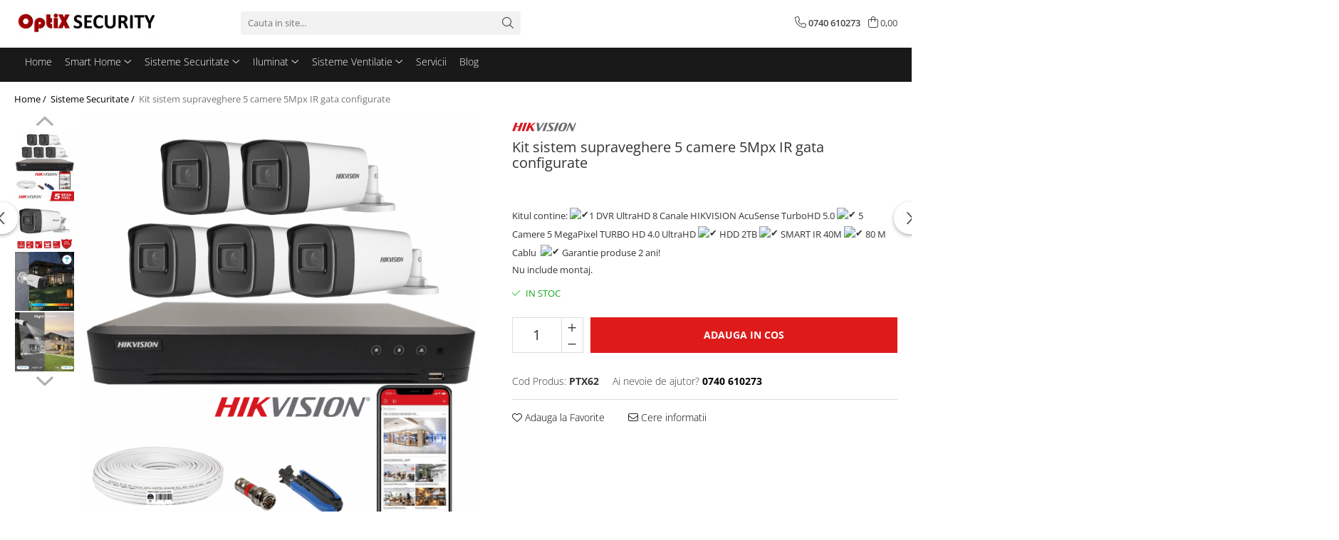

--- FILE ---
content_type: text/html; charset=UTF-8
request_url: https://www.optix.ro/sisteme-securitate/kit-sistem-supraveghere-5-camere-5mpx-ir.html
body_size: 34760
content:
<!DOCTYPE html>

<html lang="ro-ro">

	<head>
		<meta charset="UTF-8">

		<script src="https://gomagcdn.ro/themes/fashion/js/lazysizes.min.js?v=10201350-4.243" async=""></script>

		<script>
			function g_js(callbk){typeof callbk === 'function' ? window.addEventListener("DOMContentLoaded", callbk, false) : false;}
		</script>

		
		<style>
			/*body.loading{overflow:hidden;}
			body.loading #wrapper{opacity: 0;visibility: hidden;}
			body #wrapper{opacity: 1;visibility: visible;transition:all .1s ease-out;}*/

			.main-header .main-menu{min-height:43px;}
			.-g-hide{visibility:hidden;opacity:0;}

					</style>
					<link rel="preconnect" href="https://fonts.googleapis.com" >
					<link rel="preconnect" href="https://fonts.gstatic.com" crossorigin>
		
		<link rel="preconnect" href="https://gomagcdn.ro"><link rel="dns-prefetch" href="https://fonts.googleapis.com" /><link rel="dns-prefetch" href="https://fonts.gstatic.com" /><link rel="dns-prefetch" href="https://connect.facebook.net" /><link rel="dns-prefetch" href="https://www.facebook.com" /><link rel="dns-prefetch" href="https://www.googletagmanager.com" /><link rel="dns-prefetch" href="https://analytics.tiktok.com" /><link rel="dns-prefetch" href="https://googleads.g.doubleclick.net" />

					<link rel="preload" as="image" href="https://gomagcdn.ro/domains2/optix.ro/files/product/large/pachet-sistem-supraveghere-5-camere-5mpx-ir-589666.png"   >
					<link rel="preload" as="style" href="https://fonts.googleapis.com/css2?family=Poppins:wght@200;300;400;500;600;700&display=swap" fetchpriority="high" onload="this.onload=null;this.rel='stylesheet'" crossorigin>
		
		<link rel="preload" href="https://gomagcdn.ro/themes/fashion/js/plugins.js?v=10201350-4.243" as="script">

		
					<link rel="preload" href="https://www.optix.ro/theme/default.js?v=41760942105" as="script">
				
		<link rel="preload" href="https://gomagcdn.ro/themes/fashion/js/dev.js?v=10201350-4.243" as="script">

					<noscript>
				<link rel="stylesheet" href="https://fonts.googleapis.com/css2?family=Poppins:wght@200;300;400;500;600;700&display=swap">
			</noscript>
		
					<link rel="stylesheet" href="https://gomagcdn.ro/themes/fashion/css/main-min-v2.css?v=10201350-4.243-1" data-values='{"blockScripts": "1"}'>
		
					<link rel="stylesheet" href="https://www.optix.ro/theme/default.css?v=41760942105">
		
						<link rel="stylesheet" href="https://gomagcdn.ro/themes/fashion/css/dev-style.css?v=10201350-4.243-1">
		
		
		
		<link rel="alternate" hreflang="x-default" href="https://www.optix.ro/sisteme-securitate/kit-sistem-supraveghere-5-camere-5mpx-ir.html">
									<script>(function(w,d,s,l,i){w[l]=w[l]||[];w[l].push({'gtm.start':
new Date().getTime(),event:'gtm.js'});var f=d.getElementsByTagName(s)[0],
j=d.createElement(s),dl=l!='dataLayer'?'&l='+l:'';j.async=true;j.src=
'https://www.googletagmanager.com/gtm.js?id='+i+dl;f.parentNode.insertBefore(j,f);
})(window,document,'script','dataLayer','GTM-MBZZ6MS');</script>					
		<meta name="expires" content="never">
		<meta name="revisit-after" content="1 days">
					<meta name="author" content="Gomag">
				<title>Kit sistem supraveghere 5 camere 5Mpx IR</title>


					<meta name="robots" content="index,follow" />
						
		<meta name="description" content="Camerele de supraveghere sunt dispozitive de monitorizare care sunt utilizate pentru a capta imagini sau inregistra video. Acestea sunt frecvent utilizate pentru a asigura securitatea intr-un anumit spatiu sau pentru a monitoriza activitatea intr-un anumit loc.

Kitul contine: 1 DVR UltraHD 8 Canale HIKVISION AcuSense TurboHD 5.0  5 Camere 5 MegaPixel TURBO HD 4.0 UltraHD  HDD 2TB  SMART IR 40M  80 M Cablu   Garantie produse 2 ani!">
		<meta class="viewport" name="viewport" content="width=device-width, initial-scale=1.0, user-scalable=no">
							<meta property="og:description" content="Kitul contine: 1 DVR UltraHD 8 Canale HIKVISION AcuSense TurboHD 5.0  5 Camere 5 MegaPixel TURBO HD 4.0 UltraHD  HDD 2TB  SMART IR 40M  80 M Cablu   Garantie produse 2 ani!  Nu include montaj."/>
							<meta property="og:image" content="https://gomagcdn.ro/domains2/optix.ro/files/product/large/pachet-sistem-supraveghere-5-camere-5mpx-ir-589666.png"/>
															<link rel="canonical" href="https://www.optix.ro/sisteme-securitate/kit-sistem-supraveghere-5-camere-5mpx-ir.html" />
			<meta property="og:url" content="https://www.optix.ro/sisteme-securitate/kit-sistem-supraveghere-5-camere-5mpx-ir.html"/>
						
		<meta name="distribution" content="Global">
		<meta name="owner" content="www.optix.ro">
		<meta name="publisher" content="www.optix.ro">
		<meta name="rating" content="General">
		<meta name="copyright" content="Copyright www.optix.ro 2026. All rights reserved">
		<link rel="search" href="https://www.optix.ro/opensearch.ro.xml" type="application/opensearchdescription+xml" title="Cautare"/>

		
							<script src="https://gomagcdn.ro/themes/fashion/js/jquery-2.1.4.min.js"></script>
			<script defer src="https://gomagcdn.ro/themes/fashion/js/jquery.autocomplete.js?v=20181023"></script>
			<script src="https://gomagcdn.ro/themes/fashion/js/gomag.config.js?v=10201350-4.243"></script>
			<script src="https://gomagcdn.ro/themes/fashion/js/gomag.js?v=10201350-4.243"></script>
		
													<!-- Global site tag (gtag.js) - Google Analytics -->
<script async src="https://www.googletagmanager.com/gtag/js?id=G-2SE95Z5N8V"></script>
	<script>
 window.dataLayer = window.dataLayer || [];
  function gtag(){dataLayer.push(arguments);}
    var cookieValue = '';
  var name = 'g_c_consent' + "=";
  var decodedCookie = decodeURIComponent(document.cookie);
  var ca = decodedCookie.split(';');
  for(var i = 0; i <ca.length; i++) {
	var c = ca[i];
	while (c.charAt(0) == ' ') {
	  c = c.substring(1);
	}
	if (c.indexOf(name) == 0) {
	  cookieValue = c.substring(name.length, c.length);
	}
  }



if(cookieValue == ''){
	gtag('consent', 'default', {
	  'ad_storage': 'granted',
	  'ad_user_data': 'granted',
	  'ad_personalization': 'granted',
	  'analytics_storage': 'granted',
	  'personalization_storage': 'granted',
	  'functionality_storage': 'granted',
	  'security_storage': 'granted'
	});
	} else if(cookieValue != '-1'){


			gtag('consent', 'default', {
			'ad_storage': 'granted',
			'ad_user_data': 'granted',
			'ad_personalization': 'granted',
			'analytics_storage': 'granted',
			'personalization_storage': 'granted',
			'functionality_storage': 'granted',
			'security_storage': 'granted'
		});
	} else {
	 gtag('consent', 'default', {
		  'ad_storage': 'denied',
		  'ad_user_data': 'denied',
		  'ad_personalization': 'denied',
		  'analytics_storage': 'denied',
			'personalization_storage': 'denied',
			'functionality_storage': 'denied',
			'security_storage': 'denied'
		});

		 }
</script>
<script>

	
  gtag('js', new Date());

 
$.Gomag.bind('Cookie/Policy/Consent/Denied', function(){
	gtag('consent', 'update', {
		  'ad_storage': 'denied',
		  'ad_user_data': 'denied',
		  'ad_personalization': 'denied',
		  'analytics_storage': 'denied',
			'personalization_storage': 'denied',
			'functionality_storage': 'denied',
			'security_storage': 'denied'
		});
		})
$.Gomag.bind('Cookie/Policy/Consent/Granted', function(){
	gtag('consent', 'update', {
		  'ad_storage': 'granted',
		  'ad_user_data': 'granted',
		  'ad_personalization': 'granted',
		  'analytics_storage': 'granted',
			'personalization_storage': 'granted',
			'functionality_storage': 'granted',
			'security_storage': 'granted'
		});
		})
  gtag('config', 'G-2SE95Z5N8V', {allow_enhanced_conversions: true });
</script>
<script>
	function gaBuildProductVariant(product)
	{
		let _return = '';
		if(product.version != undefined)
		{
			$.each(product.version, function(i, a){
				_return += (_return == '' ? '' : ', ')+a.value;
			})
		}
		return _return;
	}

</script>
<script>
	$.Gomag.bind('Product/Add/To/Cart/After/Listing', function gaProductAddToCartLV4(event, data) {
		if(data.product !== undefined) {
			var gaProduct = false;
			if(typeof(gaProducts) != 'undefined' && gaProducts[data.product.id] != undefined)
			{
				gaProduct = gaProducts[data.product.id];

			}

			if(gaProduct == false)
			{
				gaProduct = {};
				gaProduct.item_id = data.product.id;
				gaProduct.currency = data.product.currency ? (String(data.product.currency).toLowerCase() == 'lei' ? 'RON' : data.product.currency) : 'RON';
				gaProduct.item_name =  data.product.name ;
				gaProduct.item_variant= gaBuildProductVariant(data.product);
				gaProduct.item_brand = data.product.brand;
				gaProduct.item_category = data.product.category;

			}

			gaProduct.price = parseFloat(data.product.price).toFixed(2);
			gaProduct.quantity = data.product.productQuantity;
			gtag("event", "add_to_cart", {
				currency: gaProduct.currency,
				value: parseFloat(gaProduct.price) * parseFloat(gaProduct.quantity),
				items: [
					gaProduct
				]
			});

		}
	})
	$.Gomag.bind('Product/Add/To/Cart/After/Details', function gaProductAddToCartDV4(event, data){

		if(data.product !== undefined){

			var gaProduct = false;
			if(
				typeof(gaProducts) != 'undefined'
				&&
				gaProducts[data.product.id] != undefined
			)
			{
				var gaProduct = gaProducts[data.product.id];
			}

			if(gaProduct == false)
			{
				gaProduct = {};
				gaProduct.item_id = data.product.id;
				gaProduct.currency = data.product.currency ? (String(data.product.currency).toLowerCase() == 'lei' ? 'RON' : data.product.currency) : 'RON';
				gaProduct.item_name =  data.product.name ;
				gaProduct.item_variant= gaBuildProductVariant(data.product);
				gaProduct.item_brand = data.product.brand;
				gaProduct.item_category = data.product.category;

			}

			gaProduct.price = parseFloat(data.product.price).toFixed(2);
			gaProduct.quantity = data.product.productQuantity;


			gtag("event", "add_to_cart", {
			  currency: gaProduct.currency,
			  value: parseFloat(gaProduct.price) * parseFloat(gaProduct.quantity),
			  items: [
				gaProduct
			  ]
			});
        }

	})
	 $.Gomag.bind('Product/Remove/From/Cart', function gaProductRemovedFromCartV4(event, data){
		var envData = $.Gomag.getEnvData();
		var products = envData.products;

		if(data.data.product !== undefined && products[data.data.product] !== undefined){


			var dataProduct = products[data.data.product];


			gaProduct = {};
			gaProduct.item_id = dataProduct.id;

			gaProduct.item_name =   dataProduct.name ;
			gaProduct.currency = dataProduct.currency ? (String(dataProduct.currency).toLowerCase() == 'lei' ? 'RON' : dataProduct.currency) : 'RON';
			gaProduct.item_category = dataProduct.category;
			gaProduct.item_brand = dataProduct.brand;
			gaProduct.price = parseFloat(dataProduct.price).toFixed(2);
			gaProduct.quantity = data.data.quantity;
			gaProduct.item_variant= gaBuildProductVariant(dataProduct);
			gtag("event", "remove_from_cart", {
			  currency: gaProduct.currency,
			  value: parseFloat(gaProduct.price) * parseFloat(gaProduct.quantity),
			  items: [
				gaProduct
			  ]
			});
        }

	});

	 $.Gomag.bind('Cart/Quantity/Update', function gaCartQuantityUpdateV4(event, data){
		var envData = $.Gomag.getEnvData();
		var products = envData.products;
		if(!data.data.finalQuantity || !data.data.initialQuantity)
		{
			return false;
		}
		var dataProduct = products[data.data.product];
		if(dataProduct == undefined)
		{
			return false;
		}

		gaProduct = {};
		gaProduct.item_id = dataProduct.id;
		gaProduct.currency = dataProduct.currency ? (String(dataProduct.currency).toLowerCase() == 'lei' ? 'RON' : dataProduct.currency) : 'RON';
		gaProduct.item_name =  dataProduct.name ;

		gaProduct.item_category = dataProduct.category;
		gaProduct.item_brand = dataProduct.brand;
		gaProduct.price = parseFloat(dataProduct.price).toFixed(2);
		gaProduct.item_variant= gaBuildProductVariant(dataProduct);
		if(parseFloat(data.data.initialQuantity) < parseFloat(data.data.finalQuantity))
		{
			var quantity = parseFloat(data.data.finalQuantity) - parseFloat(data.data.initialQuantity);
			gaProduct.quantity = quantity;

			gtag("event", "add_to_cart", {
			  currency: gaProduct.currency,
			  value: parseFloat(gaProduct.price) * parseFloat(gaProduct.quantity),
			  items: [
				gaProduct
			  ]
			});
		}
		else if(parseFloat(data.data.initialQuantity) > parseFloat(data.data.finalQuantity))
		{
			var quantity = parseFloat(data.data.initialQuantity) - parseFloat(data.data.finalQuantity);
			gaProduct.quantity = quantity;
			gtag("event", "remove_from_cart", {
			  currency: gaProduct.currency,
			  value: parseFloat(gaProduct.price) * parseFloat(gaProduct.quantity),
			  items: [
				gaProduct
			  ]
			});
		}

	});

</script>
<script>
!function (w, d, t) {
  w.TiktokAnalyticsObject=t;var ttq=w[t]=w[t]||[];ttq.methods=["page","track","identify","instances","debug","on","off","once","ready","alias","group","enableCookie","disableCookie"],ttq.setAndDefer=function(t,e){t[e]=function(){t.push([e].concat(Array.prototype.slice.call(arguments,0)))}};for(var i=0;i<ttq.methods.length;i++)ttq.setAndDefer(ttq,ttq.methods[i]);ttq.instance=function(t){for(var e=ttq._i[t]||[],n=0;n<ttq.methods.length;n++)ttq.setAndDefer(e,ttq.methods[n]);return e},ttq.load=function(e,n){var i="https://analytics.tiktok.com/i18n/pixel/events.js";ttq._i=ttq._i||{},ttq._i[e]=[],ttq._i[e]._u=i,ttq._t=ttq._t||{},ttq._t[e]=+new Date,ttq._o=ttq._o||{},ttq._o[e]=n||{};var o=document.createElement("script");o.type="text/javascript",o.async=!0,o.src=i+"?sdkid="+e+"&lib="+t;var a=document.getElementsByTagName("script")[0];a.parentNode.insertBefore(o,a)};

  ttq.load('CEV7IG3C77U91Q8KQ3C0');
  ttq.page();
}(window, document, 'ttq');
</script><script>
function gmsc(name, value)
{
	if(value != undefined && value)
	{
		var expires = new Date();
		expires.setTime(expires.getTime() + parseInt(3600*24*1000*90));
		document.cookie = encodeURIComponent(name) + "=" + encodeURIComponent(value) + '; expires='+ expires.toUTCString() + "; path=/";
	}
}
let gmqs = window.location.search;
let gmup = new URLSearchParams(gmqs);
gmsc('g_sc', gmup.get('shop_campaign'));
gmsc('shop_utm_campaign', gmup.get('utm_campaign'));
gmsc('shop_utm_medium', gmup.get('utm_medium'));
gmsc('shop_utm_source', gmup.get('utm_source'));
</script><!-- Facebook Pixel Code -->
				<script>
				!function(f,b,e,v,n,t,s){if(f.fbq)return;n=f.fbq=function(){n.callMethod?
				n.callMethod.apply(n,arguments):n.queue.push(arguments)};if(!f._fbq)f._fbq=n;
				n.push=n;n.loaded=!0;n.version="2.0";n.queue=[];t=b.createElement(e);t.async=!0;
				t.src=v;s=b.getElementsByTagName(e)[0];s.parentNode.insertBefore(t,s)}(window,
				document,"script","//connect.facebook.net/en_US/fbevents.js");

				fbq("init", "1216298735907180");
				fbq("track", "PageView");</script>
				<!-- End Facebook Pixel Code -->
				<script>
				$.Gomag.bind('User/Ajax/Data/Loaded', function(event, data){
					if(data != undefined && data.data != undefined)
					{
						var eventData = data.data;
						if(eventData.facebookUserData != undefined)
						{
							$('body').append(eventData.facebookUserData);
						}
					}
				})
				</script>
				<meta name="facebook-domain-verification" content="qndw6c2r68wlvcs9v5n2ez3q2u3tvk" />					
		
	</head>

	<body class="" style="">

		<script >
			function _addCss(url, attribute, value, loaded){
				var _s = document.createElement('link');
				_s.rel = 'stylesheet';
				_s.href = url;
				_s.type = 'text/css';
				if(attribute)
				{
					_s.setAttribute(attribute, value)
				}
				if(loaded){
					_s.onload = function(){
						var dom = document.getElementsByTagName('body')[0];
						//dom.classList.remove('loading');
					}
				}
				var _st = document.getElementsByTagName('link')[0];
				_st.parentNode.insertBefore(_s, _st);
			}
			//_addCss('https://fonts.googleapis.com/css2?family=Open+Sans:ital,wght@0,300;0,400;0,600;0,700;1,300;1,400&display=swap');
			_addCss('https://gomagcdn.ro/themes/_fonts/Open-Sans.css');

		</script>
		<script>
				/*setTimeout(
				  function()
				  {
				   document.getElementsByTagName('body')[0].classList.remove('loading');
				  }, 1000);*/
		</script>
									<noscript><iframe src="https://www.googletagmanager.com/ns.html?id=GTM-MBZZ6MS"
height="0" width="0" style="display:none;visibility:hidden"></iframe></noscript>					
		
		<div id="wrapper">
			<!-- BLOCK:18433c7f5358de4e8207c67236209ae4 start -->
<div id="_cartSummary" class="hide"></div>

<script >
	$(document).ready(function() {

		$(document).on('keypress', '.-g-input-loader', function(){
			$(this).addClass('-g-input-loading');
		})

		$.Gomag.bind('Product/Add/To/Cart/After', function(eventResponse, properties)
		{
									var data = JSON.parse(properties.data);
			$('.q-cart').html(data.quantity);
			if(parseFloat(data.quantity) > 0)
			{
				$('.q-cart').removeClass('hide');
			}
			else
			{
				$('.q-cart').addClass('hide');
			}
			$('.cartPrice').html(data.subtotal + ' ' + data.currency);
			$('.cartProductCount').html(data.quantity);


		})
		$('#_cartSummary').on('updateCart', function(event, cart) {
			var t = $(this);

			$.get('https://www.optix.ro/cart-update', {
				cart: cart
			}, function(data) {

				$('.q-cart').html(data.quantity);
				if(parseFloat(data.quantity) > 0)
				{
					$('.q-cart').removeClass('hide');
				}
				else
				{
					$('.q-cart').addClass('hide');
				}
				$('.cartPrice').html(data.subtotal + ' ' + data.currency);
				$('.cartProductCount').html(data.quantity);
			}, 'json');
			window.ga = window.ga || function() {
				(ga.q = ga.q || []).push(arguments)
			};
			ga('send', 'event', 'Buton', 'Click', 'Adauga_Cos');
		});

		if(window.gtag_report_conversion) {
			$(document).on("click", 'li.phone-m', function() {
				var phoneNo = $('li.phone-m').children( "a").attr('href');
				gtag_report_conversion(phoneNo);
			});

		}

	});
</script>



<header class="main-header container-bg clearfix" data-block="headerBlock">
	<div class="discount-tape container-h full -g-hide" id="_gomagHellobar"></div>

		
	<div class="top-head-bg container-h full">

		<div class="top-head container-h">
			<div class="row">
				<div class="col-sm-2 col-xs-12 logo-h">
					
	<a href="https://www.optix.ro" id="logo" data-pageId="2">
		<img src="https://gomagcdn.ro/domains2/optix.ro/files/company/logo7486.jpg" fetchpriority="high" class="img-responsive" alt="OptiX Security" title="OptiX Security" width="200" height="50" style="width:auto;">
	</a>
				</div>
				<div class="col-sm-4 col-xs-7 main search-form-box">
					
<form name="search-form" class="search-form" action="https://www.optix.ro/produse" id="_searchFormMainHeader">

	<input id="_autocompleteSearchMainHeader" name="c" class="input-placeholder -g-input-loader" type="text" placeholder="Cauta in site..." aria-label="Search"  value="">
	<button id="_doSearch" class="search-button" aria-hidden="true">
		<i class="fa fa-search" aria-hidden="true"></i>
	</button>

				<script >
			$(document).ready(function() {

				$('#_autocompleteSearchMainHeader').autocomplete({
					serviceUrl: 'https://www.optix.ro/autocomplete',
					minChars: 2,
					deferRequestBy: 700,
					appendTo: '#_searchFormMainHeader',
					width: parseInt($('#_doSearch').offset().left) - parseInt($('#_autocompleteSearchMainHeader').offset().left),
					formatResult: function(suggestion, currentValue) {
						return suggestion.value;
					},
					onSelect: function(suggestion) {
						$(this).val(suggestion.data);
					},
					onSearchComplete: function(suggestion) {
						$(this).removeClass('-g-input-loading');
					}
				});
				$(document).on('click', '#_doSearch', function(e){
					e.preventDefault();
					if($('#_autocompleteSearchMainHeader').val() != '')
					{
						$('#_searchFormMainHeader').submit();
					}
				})
			});
		</script>
	

</form>
				</div>
				<div class="col-xs-5 acount-section">
					
<ul>
	<li class="search-m hide">
		<a href="#" class="-g-no-url" aria-label="Cauta in site..." data-pageId="">
			<i class="fa fa-search search-open" aria-hidden="true"></i>
			<i style="display:none" class="fa fa-times search-close" aria-hidden="true"></i>
		</a>
	</li>
	<li class="-g-user-icon -g-user-icon-empty">
			
	</li>
	
				<li class="contact-header">
			<a href="tel:0740 610273" aria-label="Contacteaza-ne" data-pageId="3">
				<i class="fa fa-phone" aria-hidden="true"></i>
								<span>0740 610273</span>
			</a>
		</li>
			<li class="wishlist-header hide">
		<a href="https://www.optix.ro/wishlist" aria-label="Wishlist" data-pageId="28">
			<span class="-g-wishlist-product-count -g-hide"></span>
			<i class="fa fa-heart-o" aria-hidden="true"></i>
			<span class="">Favorite</span>
		</a>
	</li>
	<li class="cart-header-btn cart">
		<a class="cart-drop _showCartHeader" href="https://www.optix.ro/cos-de-cumparaturi" aria-label="Cos de cumparaturi">
			<span class="q-cart hide">0</span>
			<i class="fa fa-shopping-bag" aria-hidden="true"></i>
			<span class="count cartPrice">0,00
				
			</span>
		</a>
					<div class="cart-dd  _cartShow cart-closed"></div>
			</li>

	</ul>

	<script>
		$(document).ready(function() {
			//Cart
							$('.cart').mouseenter(function() {
					$.Gomag.showCartSummary('div._cartShow');
				}).mouseleave(function() {
					$.Gomag.hideCartSummary('div._cartShow');
					$('div._cartShow').removeClass('cart-open');
				});
						$(document).on('click', '.dropdown-toggle', function() {
				window.location = $(this).attr('href');
			})
		})
	</script>

				</div>
				<div class="col-xs-5 navigation-holder">
					
<div id="navigation">
	<nav id="main-menu" class="main-menu container-h full clearfix">
		<a href="#" class="menu-trg -g-no-url" title="Produse">
			<span>&nbsp;</span>
		</a>
		
<div class="container-h nav-menu-hh clearfix">

	<!-- BASE MENU -->
	<ul class="
			nav-menu base-menu container-h
			
			
		">

		

			
		<li class="menu-drop __GomagMM ">
								<a
						href="https://www.optix.ro/"
						class="    "
						rel="  "
						
						title="Home"
						data-Gomag=''
						data-block-name="mainMenuD0"  data-block="mainMenuD" data-pageId= "2">
												<span class="list">Home</span>
					</a>
				
		</li>
		
		<li class="menu-drop __GomagMM ">
							<a
					href="https://www.optix.ro/pachete-smarthome"
					class="  "
					rel="  "
					
					title="Smart Home"
					data-Gomag=''
					data-block-name="mainMenuD0"
					data-pageId= "2"
					data-block="mainMenuD">
											<span class="list">Smart Home</span>
						<i class="fa fa-angle-down"></i>
				</a>

									<div class="menu-dd">
										<ul class="drop-list clearfix w100">
																																						<li class="fl">
										<div class="col">
											<p class="title">
												<a
												href="https://www.optix.ro/produse-smart-home"
												class="title    "
												rel="  "
												
												title="Produse smart"
												data-Gomag=''
												data-block-name="mainMenuD1"
												data-block="mainMenuD"
												data-pageId= "80"
												>
																										Produse smart
												</a>
											</p>
																						
										</div>
									</li>
																																<li class="fl">
										<div class="col">
											<p class="title">
												<a
												href="https://www.optix.ro/pachete-smart-home"
												class="title    "
												rel="  "
												
												title="Pachete smart home"
												data-Gomag=''
												data-block-name="mainMenuD1"
												data-block="mainMenuD"
												data-pageId= "11"
												>
																										Pachete smart home
												</a>
											</p>
																						
										</div>
									</li>
																													</ul>
																	</div>
									
		</li>
		
		<li class="menu-drop __GomagMM ">
							<a
					href="https://www.optix.ro/sisteme-securitate"
					class="  "
					rel="  "
					
					title="Sisteme Securitate"
					data-Gomag=''
					data-block-name="mainMenuD0"
					data-pageId= "4"
					data-block="mainMenuD">
											<span class="list">Sisteme Securitate</span>
						<i class="fa fa-angle-down"></i>
				</a>

									<div class="menu-dd">
										<ul class="drop-list clearfix w100">
																																						<li class="fl">
										<div class="col">
											<p class="title">
												<a
												href="https://www.optix.ro/camere-supraveghere-video-ip"
												class="title    "
												rel="  "
												
												title="Camere supraveghere video IP"
												data-Gomag=''
												data-block-name="mainMenuD1"
												data-block="mainMenuD"
												data-pageId= "80"
												>
																										Camere supraveghere video IP
												</a>
											</p>
																						
										</div>
									</li>
																																<li class="fl">
										<div class="col">
											<p class="title">
												<a
												href="https://www.optix.ro/camere-supraveghere-video-turbohd"
												class="title    "
												rel="  "
												
												title="Camere supraveghere video TurboHD"
												data-Gomag=''
												data-block-name="mainMenuD1"
												data-block="mainMenuD"
												data-pageId= "80"
												>
																										Camere supraveghere video TurboHD
												</a>
											</p>
																						
										</div>
									</li>
																																<li class="fl">
										<div class="col">
											<p class="title">
												<a
												href="https://www.optix.ro/monitoare"
												class="title    "
												rel="  "
												
												title="Monitoare"
												data-Gomag=''
												data-block-name="mainMenuD1"
												data-block="mainMenuD"
												data-pageId= "80"
												>
																										Monitoare
												</a>
											</p>
																						
										</div>
									</li>
																																<li class="fl">
										<div class="col">
											<p class="title">
												<a
												href="https://www.optix.ro/sisteme-alarma-wireless"
												class="title    "
												rel="  "
												
												title="Sisteme alarma WIRELESS"
												data-Gomag=''
												data-block-name="mainMenuD1"
												data-block="mainMenuD"
												data-pageId= "80"
												>
																										Sisteme alarma WIRELESS
												</a>
											</p>
																						
										</div>
									</li>
																																<li class="fl">
										<div class="col">
											<p class="title">
												<a
												href="https://www.optix.ro/videointerfon"
												class="title    "
												rel="  "
												
												title="Videointerfon"
												data-Gomag=''
												data-block-name="mainMenuD1"
												data-block="mainMenuD"
												data-pageId= "80"
												>
																										Videointerfon
												</a>
											</p>
																						
										</div>
									</li>
																																<li class="fl">
										<div class="col">
											<p class="title">
												<a
												href="https://www.optix.ro/control-acces-cartela"
												class="title    "
												rel="  "
												
												title="Control acces cu cartela"
												data-Gomag=''
												data-block-name="mainMenuD1"
												data-block="mainMenuD"
												data-pageId= "80"
												>
																										Control acces cu cartela
												</a>
											</p>
																						
										</div>
									</li>
																																<li class="fl">
										<div class="col">
											<p class="title">
												<a
												href="https://www.optix.ro/ups"
												class="title    "
												rel="  "
												
												title="UPS"
												data-Gomag=''
												data-block-name="mainMenuD1"
												data-block="mainMenuD"
												data-pageId= "71"
												>
																										UPS
												</a>
											</p>
																						
										</div>
									</li>
																													</ul>
																	</div>
									
		</li>
		
		<li class="menu-drop __GomagMM ">
							<a
					href="https://www.optix.ro/solutii-iluminat"
					class="  "
					rel="  "
					
					title="Iluminat"
					data-Gomag=''
					data-block-name="mainMenuD0"
					data-pageId= "6"
					data-block="mainMenuD">
											<span class="list">Iluminat</span>
						<i class="fa fa-angle-down"></i>
				</a>

									<div class="menu-dd">
										<ul class="drop-list clearfix w100">
																																						<li class="fl">
										<div class="col">
											<p class="title">
												<a
												href="https://www.optix.ro/banda-led"
												class="title    "
												rel="  "
												
												title="Banda LED"
												data-Gomag=''
												data-block-name="mainMenuD1"
												data-block="mainMenuD"
												data-pageId= "80"
												>
																										Banda LED
												</a>
											</p>
																						
										</div>
									</li>
																																<li class="fl">
										<div class="col">
											<p class="title">
												<a
												href="https://www.optix.ro/spoturi-led"
												class="title    "
												rel="  "
												
												title="Spoturi LED"
												data-Gomag=''
												data-block-name="mainMenuD1"
												data-block="mainMenuD"
												data-pageId= "80"
												>
																										Spoturi LED
												</a>
											</p>
																						
										</div>
									</li>
																																<li class="fl">
										<div class="col">
											<p class="title">
												<a
												href="https://www.optix.ro/iluminat-smart-led"
												class="title    "
												rel="  "
												
												title="Iluminat smart LED"
												data-Gomag=''
												data-block-name="mainMenuD1"
												data-block="mainMenuD"
												data-pageId= "80"
												>
																										Iluminat smart LED
												</a>
											</p>
																						
										</div>
									</li>
																																<li class="fl">
										<div class="col">
											<p class="title">
												<a
												href="https://www.optix.ro/pendule"
												class="title    "
												rel="  "
												
												title="Pendule"
												data-Gomag=''
												data-block-name="mainMenuD1"
												data-block="mainMenuD"
												data-pageId= "70"
												>
																										Pendule
												</a>
											</p>
																						
										</div>
									</li>
																																<li class="fl">
										<div class="col">
											<p class="title">
												<a
												href="https://www.optix.ro/surse-alimentare"
												class="title    "
												rel="  "
												
												title="Surse alimentare"
												data-Gomag=''
												data-block-name="mainMenuD1"
												data-block="mainMenuD"
												data-pageId= "26"
												>
																										Surse alimentare
												</a>
											</p>
																						
										</div>
									</li>
																													</ul>
																	</div>
									
		</li>
		
		<li class="menu-drop __GomagMM ">
							<a
					href="https://www.optix.ro/sisteme-ventilatie"
					class="  "
					rel="  "
					
					title="Sisteme Ventilatie"
					data-Gomag=''
					data-block-name="mainMenuD0"
					data-pageId= "68"
					data-block="mainMenuD">
											<span class="list">Sisteme Ventilatie</span>
						<i class="fa fa-angle-down"></i>
				</a>

									<div class="menu-dd">
										<ul class="drop-list clearfix w100">
																																						<li class="fl">
										<div class="col">
											<p class="title">
												<a
												href="https://www.optix.ro/sisteme-ventilatie"
												class="title    "
												rel="  "
												
												title="Sisteme Ventilatie"
												data-Gomag=''
												data-block-name="mainMenuD1"
												data-block="mainMenuD"
												data-pageId= "68"
												>
																										Sisteme Ventilatie
												</a>
											</p>
																						
										</div>
									</li>
																													</ul>
																	</div>
									
		</li>
		
		<li class="menu-drop __GomagMM ">
								<a
						href="https://www.optix.ro/servicii-optix-security"
						class="    "
						rel="  "
						
						title="Servicii"
						data-Gomag=''
						data-block-name="mainMenuD0"  data-block="mainMenuD" data-pageId= "174">
												<span class="list">Servicii</span>
					</a>
				
		</li>
						
		

	
		<li class="menu-drop __GomagSM   ">

			<a
				href="https://www.optix.ro/blog"
				rel="  "
				
				title="Blog"
				data-Gomag=''
				data-block="mainMenuD"
				data-pageId= "85"
				class=" "
			>
								Blog
							</a>
					</li>
	
		
	</ul> <!-- end of BASE MENU -->

</div>		<ul class="mobile-icon fr">

							<li class="phone-m">
					<a href="tel:0740 610273" title="Contacteaza-ne">
												<i class="fa fa-phone" aria-hidden="true"></i>
					</a>
				</li>
									<li class="user-m -g-user-icon -g-user-icon-empty">
			</li>
			<li class="wishlist-header-m hide">
				<a href="https://www.optix.ro/wishlist">
					<span class="-g-wishlist-product-count"></span>
					<i class="fa fa-heart-o" aria-hidden="true"></i>

				</a>
			</li>
			<li class="cart-m">
				<a href="https://www.optix.ro/cos-de-cumparaturi">
					<span class="q-cart hide">0</span>
					<i class="fa fa-shopping-bag" aria-hidden="true"></i>
				</a>
			</li>
			<li class="search-m">
				<a href="#" class="-g-no-url" aria-label="Cauta in site...">
					<i class="fa fa-search search-open" aria-hidden="true"></i>
					<i style="display:none" class="fa fa-times search-close" aria-hidden="true"></i>
				</a>
			</li>
					</ul>
	</nav>
	<!-- end main-nav -->

	<div style="display:none" class="search-form-box search-toggle">
		<form name="search-form" class="search-form" action="https://www.optix.ro/produse" id="_searchFormMobileToggle">
			<input id="_autocompleteSearchMobileToggle" name="c" class="input-placeholder -g-input-loader" type="text" autofocus="autofocus" value="" placeholder="Cauta in site..." aria-label="Search">
			<button id="_doSearchMobile" class="search-button" aria-hidden="true">
				<i class="fa fa-search" aria-hidden="true"></i>
			</button>

										<script >
					$(document).ready(function() {
						$('#_autocompleteSearchMobileToggle').autocomplete({
							serviceUrl: 'https://www.optix.ro/autocomplete',
							minChars: 2,
							deferRequestBy: 700,
							appendTo: '#_searchFormMobileToggle',
							width: parseInt($('#_doSearchMobile').offset().left) - parseInt($('#_autocompleteSearchMobileToggle').offset().left),
							formatResult: function(suggestion, currentValue) {
								return suggestion.value;
							},
							onSelect: function(suggestion) {
								$(this).val(suggestion.data);
							},
							onSearchComplete: function(suggestion) {
								$(this).removeClass('-g-input-loading');
							}
						});

						$(document).on('click', '#_doSearchMobile', function(e){
							e.preventDefault();
							if($('#_autocompleteSearchMobileToggle').val() != '')
							{
								$('#_searchFormMobileToggle').submit();
							}
						})
					});
				</script>
			
		</form>
	</div>
</div>
				</div>
			</div>
		</div>
	</div>

</header>
<!-- end main-header --><!-- BLOCK:18433c7f5358de4e8207c67236209ae4 end -->
			
<script >
	$.Gomag.bind('Product/Add/To/Cart/Validate', function(response, isValid)
	{
		$($GomagConfig.versionAttributesName).removeClass('versionAttributeError');

		if($($GomagConfig.versionAttributesSelectSelector).length && !$($GomagConfig.versionAttributesSelectSelector).val())
		{

			if ($($GomagConfig.versionAttributesHolder).position().top < jQuery(window).scrollTop()){
				//scroll up
				 $([document.documentElement, document.body]).animate({
					scrollTop: $($GomagConfig.versionAttributesHolder).offset().top - 55
				}, 1000, function() {
					$($GomagConfig.versionAttributesName).addClass('versionAttributeError');
				});
			}
			else if ($($GomagConfig.versionAttributesHolder).position().top + $($GomagConfig.versionAttributesHolder).height() >
				$(window).scrollTop() + (
					window.innerHeight || document.documentElement.clientHeight
				)) {
				//scroll down
				$('html,body').animate({
					scrollTop: $($GomagConfig.versionAttributesHolder).position().top - (window.innerHeight || document.documentElement.clientHeight) + $($GomagConfig.versionAttributesHolder).height() -55 }, 1000, function() {
					$($GomagConfig.versionAttributesName).addClass('versionAttributeError');
				}
				);
			}
			else{
				$($GomagConfig.versionAttributesName).addClass('versionAttributeError');
			}

			isValid.noError = false;
		}
		if($($GomagConfig.versionAttributesSelector).length && !$('.'+$GomagConfig.versionAttributesActiveSelectorClass).length)
		{

			if ($($GomagConfig.versionAttributesHolder).position().top < jQuery(window).scrollTop()){
				//scroll up
				 $([document.documentElement, document.body]).animate({
					scrollTop: $($GomagConfig.versionAttributesHolder).offset().top - 55
				}, 1000, function() {
					$($GomagConfig.versionAttributesName).addClass('versionAttributeError');
				});
			}
			else if ($($GomagConfig.versionAttributesHolder).position().top + $($GomagConfig.versionAttributesHolder).height() >
				$(window).scrollTop() + (
					window.innerHeight || document.documentElement.clientHeight
				)) {
				//scroll down
				$('html,body').animate({
					scrollTop: $($GomagConfig.versionAttributesHolder).position().top - (window.innerHeight || document.documentElement.clientHeight) + $($GomagConfig.versionAttributesHolder).height() -55 }, 1000, function() {
					$($GomagConfig.versionAttributesName).addClass('versionAttributeError');
				}
				);
			}
			else{
				$($GomagConfig.versionAttributesName).addClass('versionAttributeError');
			}

			isValid.noError = false;
		}
	});
	$.Gomag.bind('Page/Load', function removeSelectedVersionAttributes(response, settings) {
		/* remove selection for versions */
		if((settings.doNotSelectVersion != undefined && settings.doNotSelectVersion === true) && $($GomagConfig.versionAttributesSelector).length && !settings.reloadPageOnVersionClick) {
			$($GomagConfig.versionAttributesSelector).removeClass($GomagConfig.versionAttributesActiveSelectorClass);
		}

		if((settings.doNotSelectVersion != undefined && settings.doNotSelectVersion === true) && $($GomagConfig.versionAttributesSelectSelector).length) {
			var selected = settings.reloadPageOnVersionClick != undefined && settings.reloadPageOnVersionClick ? '' : 'selected="selected"';

			$($GomagConfig.versionAttributesSelectSelector).prepend('<option value="" ' + selected + '>Selectati</option>');
		}
	});
	$(document).ready(function() {
		function is_touch_device2() {
			return (('ontouchstart' in window) || (navigator.MaxTouchPoints > 0) || (navigator.msMaxTouchPoints > 0));
		};

		
		$.Gomag.bind('Product/Details/After/Ajax/Load', function(e, payload)
		{
			let reinit = payload.reinit;
			let response = payload.response;

			if(reinit){
				$('.thumb-h:not(.horizontal):not(.vertical)').insertBefore('.vertical-slide-img');

				var hasThumb = $('.thumb-sld').length > 0;

				$('.prod-lg-sld:not(.disabled)').slick({
					slidesToShow: 1,
					slidesToScroll: 1,
					//arrows: false,
					fade: true,
					//cssEase: 'linear',
					dots: true,
					infinite: false,
					draggable: false,
					dots: true,
					//adaptiveHeight: true,
					asNavFor: hasThumb ? '.thumb-sld' : null
				/*}).on('afterChange', function(event, slick, currentSlide, nextSlide){
					if($( window ).width() > 800 ){

						$('.zoomContainer').remove();
						$('#img_0').removeData('elevateZoom');
						var source = $('#img_'+currentSlide).attr('data-src');
						var fullImage = $('#img_'+currentSlide).attr('data-full-image');
						$('.swaped-image').attr({
							//src:source,
							"data-zoom-image":fullImage
						});
						$('.zoomWindowContainer div').stop().css("background-image","url("+ fullImage +")");
						$("#img_"+currentSlide).elevateZoom({responsive: true});
					}*/
				});

				if($( window ).width() < 767 ){
					$('.prod-lg-sld.disabled').slick({
						slidesToShow: 1,
						slidesToScroll: 1,
						fade: true,
						dots: true,
						infinite: false,
						draggable: false,
						dots: true,
					});
				}

				$('.prod-lg-sld.slick-slider').slick('resize');

				//PRODUCT THUMB SLD
				if ($('.thumb-h.horizontal').length){
					$('.thumb-sld').slick({
						vertical: false,
						slidesToShow: 6,
						slidesToScroll: 1,
						asNavFor: '.prod-lg-sld',
						dots: false,
						infinite: false,
						//centerMode: true,
						focusOnSelect: true
					});
				} else if ($('.thumb-h').length) {
					$('.thumb-sld').slick({
						vertical: true,
						slidesToShow: 4,
						slidesToScroll: 1,
						asNavFor: '.prod-lg-sld',
						dots: false,
						infinite: false,
						draggable: false,
						swipe: false,
						//adaptiveHeight: true,
						//centerMode: true,
						focusOnSelect: true
					});
				}

				if($.Gomag.isMobile()){
					$($GomagConfig.bannerDesktop).remove()
					$($GomagConfig.bannerMobile).removeClass('hideSlide');
				} else {
					$($GomagConfig.bannerMobile).remove()
					$($GomagConfig.bannerDesktop).removeClass('hideSlide');
				}
			}

			$.Gomag.trigger('Product/Details/After/Ajax/Load/Complete', {'response':response});
		});

		$.Gomag.bind('Product/Details/After/Ajax/Response', function(e, payload)
		{
			let response = payload.response;
			let data = payload.data;
			let reinitSlider = false;

			if (response.title) {
				let $content = $('<div>').html(response.title);
				let title = $($GomagConfig.detailsProductTopHolder).find($GomagConfig.detailsProductTitleHolder).find('.title > span');
				let newTitle = $content.find('.title > span');
				if(title.text().trim().replace(/\s+/g, ' ') != newTitle.text().trim().replace(/\s+/g, ' ')){
					$.Gomag.fadeReplace(title,newTitle);
				}

				let brand = $($GomagConfig.detailsProductTopHolder).find($GomagConfig.detailsProductTitleHolder).find('.brand-detail');
				let newBrand = $content.find('.brand-detail');
				if(brand.text().trim().replace(/\s+/g, ' ') != newBrand.text().trim().replace(/\s+/g, ' ')){
					$.Gomag.fadeReplace(brand,newBrand);
				}

				let review = $($GomagConfig.detailsProductTopHolder).find($GomagConfig.detailsProductTitleHolder).find('.__reviewTitle');
				let newReview = $content.find('.__reviewTitle');
				if(review.text().trim().replace(/\s+/g, ' ') != newReview.text().trim().replace(/\s+/g, ' ')){
					$.Gomag.fadeReplace(review,newReview);
				}
			}

			if (response.images) {
				let $content = $('<div>').html(response.images);
				var imagesHolder = $($GomagConfig.detailsProductTopHolder).find($GomagConfig.detailsProductImagesHolder);
				var images = [];
				imagesHolder.find('img').each(function() {
					var dataSrc = $(this).attr('data-src');
					if (dataSrc) {
						images.push(dataSrc);
					}
				});

				var newImages = [];
				$content.find('img').each(function() {
					var dataSrc = $(this).attr('data-src');
					if (dataSrc) {
						newImages.push(dataSrc);
					}
				});

				if(!$content.find('.thumb-h.horizontal').length && imagesHolder.find('.thumb-h.horizontal').length){
					$content.find('.thumb-h').addClass('horizontal');
				}
				
				const newTop  = $content.find('.product-icon-box:not(.bottom)').first();
				const oldTop  = imagesHolder.find('.product-icon-box:not(.bottom)').first();

				if (newTop.length && oldTop.length && (newTop.prop('outerHTML') !== oldTop.prop('outerHTML'))) {
					oldTop.replaceWith(newTop.clone());
				}
				
				const newBottom = $content.find('.product-icon-box.bottom').first();
				const oldBottom = imagesHolder.find('.product-icon-box.bottom').first();

				if (newBottom.length && oldBottom.length && (newBottom.prop('outerHTML') !== oldBottom.prop('outerHTML'))) {
					oldBottom.replaceWith(newBottom.clone());
				}

				if (images.length !== newImages.length || images.some((val, i) => val !== newImages[i])) {
					$.Gomag.fadeReplace($($GomagConfig.detailsProductTopHolder).find($GomagConfig.detailsProductImagesHolder), $content.html());
					reinitSlider = true;
				}
			}

			if (response.details) {
				let $content = $('<div>').html(response.details);
				$content.find('.stock-limit').hide();
				function replaceDetails(content){
					$($GomagConfig.detailsProductTopHolder).find($GomagConfig.detailsProductDetailsHolder).html(content);
				}

				if($content.find('.__shippingPriceTemplate').length && $($GomagConfig.detailsProductTopHolder).find('.__shippingPriceTemplate').length){
					$content.find('.__shippingPriceTemplate').replaceWith($($GomagConfig.detailsProductTopHolder).find('.__shippingPriceTemplate'));
					$($GomagConfig.detailsProductTopHolder).find('.__shippingPriceTemplate').slideDown(100);
				} else if (!$content.find('.__shippingPriceTemplate').length && $($GomagConfig.detailsProductTopHolder).find('.__shippingPriceTemplate').length){
					$($GomagConfig.detailsProductTopHolder).find('.__shippingPriceTemplate').slideUp(100);
				}

				if($content.find('.btn-flstockAlertBTN').length && !$($GomagConfig.detailsProductTopHolder).find('.btn-flstockAlertBTN').length || !$content.find('.btn-flstockAlertBTN').length && $($GomagConfig.detailsProductTopHolder).find('.btn-flstockAlertBTN').length){
					$.Gomag.fadeReplace($($GomagConfig.detailsProductTopHolder).find('.add-section'), $content.find('.add-section').clone().html());
					setTimeout(function(){
						replaceDetails($content.html());
					}, 500)
				} else if ($content.find('.-g-empty-add-section').length && $($GomagConfig.detailsProductTopHolder).find('.add-section').length) {
					$($GomagConfig.detailsProductTopHolder).find('.add-section').slideUp(100, function() {
						replaceDetails($content.html());
					});
				} else if($($GomagConfig.detailsProductTopHolder).find('.-g-empty-add-section').length && $content.find('.add-section').length){
					$($GomagConfig.detailsProductTopHolder).find('.-g-empty-add-section').replaceWith($content.find('.add-section').clone().hide());
					$($GomagConfig.detailsProductTopHolder).find('.add-section').slideDown(100, function() {
						replaceDetails($content.html());
					});
				} else {
					replaceDetails($content.html());
				}

			}

			$.Gomag.trigger('Product/Details/After/Ajax/Load', {'properties':data, 'response':response, 'reinit':reinitSlider});
		});

	});
</script>


<div class="container-h container-bg product-page-holder ">

	
<div class="breadcrumbs-default breadcrumbs-default-product clearfix -g-breadcrumbs-container">
  <ol>
    <li>
      <a href="https://www.optix.ro/">Home&nbsp;/&nbsp;</a>
    </li>
        		<li>
		  <a href="https://www.optix.ro/sisteme-securitate">Sisteme Securitate&nbsp;/&nbsp;</a>
		</li>
		        <li class="active">Kit sistem supraveghere 5 camere 5Mpx IR gata configurate</li>
  </ol>
</div>
<!-- breadcrumbs-default -->

	

	<div id="-g-product-page-before"></div>

	<div id="product-page">

		
<div class="container-h product-top -g-product-152" data-product-id="152">

	<div class="row -g-product-row-box">
		<div class="detail-title col-sm-6 pull-right -g-product-title">
			
<div class="go-back-icon">
	<a href="https://www.optix.ro/sisteme-securitate">
		<i class="fa fa-arrow-left" aria-hidden="true"></i>
	</a>
</div>

<h1 class="title">
			<a class="brand-detail-image" href="https://www.optix.ro/produse/hikvision">
			<img width="90" src="https://gomagcdn.ro/domains2/optix.ro/files/brand/original/Hikvision_logo2462.png" alt="HIKVISION" title="HIKVISION">
		</a>
		<span>

		Kit sistem supraveghere 5 camere 5Mpx IR gata configurate
		
	</span>
</h1>

			<a class="brand-detail-image-mobile" href="https://www.optix.ro/produse/hikvision">
			<img width="90" src="https://gomagcdn.ro/domains2/optix.ro/files/brand/original/Hikvision_logo2462.png" alt="HIKVISION" title="HIKVISION">
		</a>
	
<div class="__reviewTitle">
	
					
</div>		</div>
		<div class="detail-slider-holder col-sm-6 -g-product-images">
			

<div class="vertical-slider-box">
    <div class="vertical-slider-pager-h">

					
<div class="thumb-h vertical">
    <ul class="thumb-sld">
        
        
                    <li class="thumb-item">
            <a href="#" class="-g-no-url">
                <img 
                    class="image-swap-trigger __retargetingImageThumbSelector" 
                    src="https://gomagcdn.ro/domains2/optix.ro/files/product/medium/pachet-sistem-supraveghere-5-camere-5mpx-ir-589666.png"
                    data-src="https://gomagcdn.ro/domains2/optix.ro/files/product/medium/pachet-sistem-supraveghere-5-camere-5mpx-ir-589666.png"
                    
                    loading="lazy"
                    alt="Kit sistem supraveghere 5 camere 5Mpx IR [0]" 
                    title="Kit sistem supraveghere 5 camere 5Mpx IR [0]" 
                    width="83"
                >
            </a>
            </li>
                    <li class="thumb-item">
            <a href="#" class="-g-no-url">
                <img 
                    class="image-swap-trigger __retargetingImageThumbSelector" 
                    src="https://gomagcdn.ro/domains2/optix.ro/files/product/medium/pachet-sistem-supraveghere-5-camere-5mpx-ir-120509.jpg"
                    data-src="https://gomagcdn.ro/domains2/optix.ro/files/product/medium/pachet-sistem-supraveghere-5-camere-5mpx-ir-120509.jpg"
                    
                    loading="lazy"
                    alt="Kit sistem supraveghere 5 camere 5Mpx IR [1]" 
                    title="Kit sistem supraveghere 5 camere 5Mpx IR [1]" 
                    width="83"
                >
            </a>
            </li>
                    <li class="thumb-item">
            <a href="#" class="-g-no-url">
                <img 
                    class="image-swap-trigger __retargetingImageThumbSelector" 
                    src="https://gomagcdn.ro/domains2/optix.ro/files/product/medium/pachet-sistem-supraveghere-5-camere-5mpx-ir-045425.webp"
                    data-src="https://gomagcdn.ro/domains2/optix.ro/files/product/medium/pachet-sistem-supraveghere-5-camere-5mpx-ir-045425.webp"
                    
                    loading="lazy"
                    alt="Kit sistem supraveghere 5 camere 5Mpx IR [2]" 
                    title="Kit sistem supraveghere 5 camere 5Mpx IR [2]" 
                    width="83"
                >
            </a>
            </li>
                    <li class="thumb-item">
            <a href="#" class="-g-no-url">
                <img 
                    class="image-swap-trigger __retargetingImageThumbSelector" 
                    src="https://gomagcdn.ro/domains2/optix.ro/files/product/medium/pachet-sistem-supraveghere-5-camere-5mpx-ir-432577.png"
                    data-src="https://gomagcdn.ro/domains2/optix.ro/files/product/medium/pachet-sistem-supraveghere-5-camere-5mpx-ir-432577.png"
                    
                    loading="lazy"
                    alt="Kit sistem supraveghere 5 camere 5Mpx IR [3]" 
                    title="Kit sistem supraveghere 5 camere 5Mpx IR [3]" 
                    width="83"
                >
            </a>
            </li>
                    <li class="thumb-item">
            <a href="#" class="-g-no-url">
                <img 
                    class="image-swap-trigger __retargetingImageThumbSelector" 
                    src="https://gomagcdn.ro/domains2/optix.ro/files/product/medium/pachet-sistem-supraveghere-5-camere-5mpx-ir-384166.webp"
                    data-src="https://gomagcdn.ro/domains2/optix.ro/files/product/medium/pachet-sistem-supraveghere-5-camere-5mpx-ir-384166.webp"
                    
                    loading="lazy"
                    alt="Kit sistem supraveghere 5 camere 5Mpx IR [4]" 
                    title="Kit sistem supraveghere 5 camere 5Mpx IR [4]" 
                    width="83"
                >
            </a>
            </li>
                    <li class="thumb-item">
            <a href="#" class="-g-no-url">
                <img 
                    class="image-swap-trigger __retargetingImageThumbSelector" 
                    src="https://gomagcdn.ro/domains2/optix.ro/files/product/medium/pachet-sistem-supraveghere-5-camere-5mpx-ir-826127.jpg"
                    data-src="https://gomagcdn.ro/domains2/optix.ro/files/product/medium/pachet-sistem-supraveghere-5-camere-5mpx-ir-826127.jpg"
                    
                    loading="lazy"
                    alt="Kit sistem supraveghere 5 camere 5Mpx IR [5]" 
                    title="Kit sistem supraveghere 5 camere 5Mpx IR [5]" 
                    width="83"
                >
            </a>
            </li>
                    <li class="thumb-item">
            <a href="#" class="-g-no-url">
                <img 
                    class="image-swap-trigger __retargetingImageThumbSelector" 
                    src="https://gomagcdn.ro/domains2/optix.ro/files/product/medium/pachet-sistem-supraveghere-5-camere-5mpx-ir-131514.jpg"
                    data-src="https://gomagcdn.ro/domains2/optix.ro/files/product/medium/pachet-sistem-supraveghere-5-camere-5mpx-ir-131514.jpg"
                    
                    loading="lazy"
                    alt="Kit sistem supraveghere 5 camere 5Mpx IR [6]" 
                    title="Kit sistem supraveghere 5 camere 5Mpx IR [6]" 
                    width="83"
                >
            </a>
            </li>
                    <li class="thumb-item">
            <a href="#" class="-g-no-url">
                <img 
                    class="image-swap-trigger __retargetingImageThumbSelector" 
                    src="https://gomagcdn.ro/domains2/optix.ro/files/product/medium/pachet-sistem-supraveghere-5-camere-5mpx-ir-585089.png"
                    data-src="https://gomagcdn.ro/domains2/optix.ro/files/product/medium/pachet-sistem-supraveghere-5-camere-5mpx-ir-585089.png"
                    
                    loading="lazy"
                    alt="Kit sistem supraveghere 5 camere 5Mpx IR [7]" 
                    title="Kit sistem supraveghere 5 camere 5Mpx IR [7]" 
                    width="83"
                >
            </a>
            </li>
                    <li class="thumb-item">
            <a href="#" class="-g-no-url">
                <img 
                    class="image-swap-trigger __retargetingImageThumbSelector" 
                    src="https://gomagcdn.ro/domains2/optix.ro/files/product/medium/pachet-sistem-supraveghere-5-camere-5mpx-ir-372756.png"
                    data-src="https://gomagcdn.ro/domains2/optix.ro/files/product/medium/pachet-sistem-supraveghere-5-camere-5mpx-ir-372756.png"
                    
                    loading="lazy"
                    alt="Kit sistem supraveghere 5 camere 5Mpx IR [8]" 
                    title="Kit sistem supraveghere 5 camere 5Mpx IR [8]" 
                    width="83"
                >
            </a>
            </li>
                    <li class="thumb-item">
            <a href="#" class="-g-no-url">
                <img 
                    class="image-swap-trigger __retargetingImageThumbSelector" 
                    src="https://gomagcdn.ro/domains2/optix.ro/files/product/medium/pachet-sistem-supraveghere-5-camere-5mpx-ir-515311.png"
                    data-src="https://gomagcdn.ro/domains2/optix.ro/files/product/medium/pachet-sistem-supraveghere-5-camere-5mpx-ir-515311.png"
                    
                    loading="lazy"
                    alt="Kit sistem supraveghere 5 camere 5Mpx IR [9]" 
                    title="Kit sistem supraveghere 5 camere 5Mpx IR [9]" 
                    width="83"
                >
            </a>
            </li>
        
            </ul>
</div>		
		<div class="vertical-slide-img">
			<ul class="prod-lg-sld ">
																													
				
									<li>
						<a href="https://gomagcdn.ro/domains2/optix.ro/files/product/original/pachet-sistem-supraveghere-5-camere-5mpx-ir-589666.png" data-fancybox="prod-gallery" data-base-class="detail-layout" data-caption="Kit sistem supraveghere 5 camere 5Mpx IR" class="__retargetingImageThumbSelector"  title="Kit sistem supraveghere 5 camere 5Mpx IR gata configurate">
															<img
									id="img_0"
									data-id="152"
									class="img-responsive"
									src="https://gomagcdn.ro/domains2/optix.ro/files/product/large/pachet-sistem-supraveghere-5-camere-5mpx-ir-589666.png"
																			fetchpriority="high"
																		data-src="https://gomagcdn.ro/domains2/optix.ro/files/product/large/pachet-sistem-supraveghere-5-camere-5mpx-ir-589666.png"
									alt="Kit sistem supraveghere 5 camere 5Mpx IR [1]"
									title="Kit sistem supraveghere 5 camere 5Mpx IR [1]"
									width="700" height="700"
								>
							
																				</a>
					</li>
									<li>
						<a href="https://gomagcdn.ro/domains2/optix.ro/files/product/original/pachet-sistem-supraveghere-5-camere-5mpx-ir-120509.jpg" data-fancybox="prod-gallery" data-base-class="detail-layout" data-caption="Kit sistem supraveghere 5 camere 5Mpx IR" class="__retargetingImageThumbSelector"  title="Kit sistem supraveghere 5 camere 5Mpx IR gata configurate">
															<img
									id="img_1"
									data-id="152"
									class="img-responsive"
									src="https://gomagcdn.ro/domains2/optix.ro/files/product/large/pachet-sistem-supraveghere-5-camere-5mpx-ir-120509.jpg"
																			loading="lazy" 
																		data-src="https://gomagcdn.ro/domains2/optix.ro/files/product/large/pachet-sistem-supraveghere-5-camere-5mpx-ir-120509.jpg"
									alt="Kit sistem supraveghere 5 camere 5Mpx IR [2]"
									title="Kit sistem supraveghere 5 camere 5Mpx IR [2]"
									width="700" height="700"
								>
							
																				</a>
					</li>
									<li>
						<a href="https://gomagcdn.ro/domains2/optix.ro/files/product/original/pachet-sistem-supraveghere-5-camere-5mpx-ir-045425.webp" data-fancybox="prod-gallery" data-base-class="detail-layout" data-caption="Kit sistem supraveghere 5 camere 5Mpx IR" class="__retargetingImageThumbSelector"  title="Kit sistem supraveghere 5 camere 5Mpx IR gata configurate">
															<img
									id="img_2"
									data-id="152"
									class="img-responsive"
									src="https://gomagcdn.ro/domains2/optix.ro/files/product/large/pachet-sistem-supraveghere-5-camere-5mpx-ir-045425.webp"
																			loading="lazy" 
																		data-src="https://gomagcdn.ro/domains2/optix.ro/files/product/large/pachet-sistem-supraveghere-5-camere-5mpx-ir-045425.webp"
									alt="Kit sistem supraveghere 5 camere 5Mpx IR [3]"
									title="Kit sistem supraveghere 5 camere 5Mpx IR [3]"
									width="700" height="700"
								>
							
																				</a>
					</li>
									<li>
						<a href="https://gomagcdn.ro/domains2/optix.ro/files/product/original/pachet-sistem-supraveghere-5-camere-5mpx-ir-432577.png" data-fancybox="prod-gallery" data-base-class="detail-layout" data-caption="Kit sistem supraveghere 5 camere 5Mpx IR" class="__retargetingImageThumbSelector"  title="Kit sistem supraveghere 5 camere 5Mpx IR gata configurate">
															<img
									id="img_3"
									data-id="152"
									class="img-responsive"
									src="https://gomagcdn.ro/domains2/optix.ro/files/product/large/pachet-sistem-supraveghere-5-camere-5mpx-ir-432577.png"
																			loading="lazy" 
																		data-src="https://gomagcdn.ro/domains2/optix.ro/files/product/large/pachet-sistem-supraveghere-5-camere-5mpx-ir-432577.png"
									alt="Kit sistem supraveghere 5 camere 5Mpx IR [4]"
									title="Kit sistem supraveghere 5 camere 5Mpx IR [4]"
									width="700" height="700"
								>
							
																				</a>
					</li>
									<li>
						<a href="https://gomagcdn.ro/domains2/optix.ro/files/product/original/pachet-sistem-supraveghere-5-camere-5mpx-ir-384166.webp" data-fancybox="prod-gallery" data-base-class="detail-layout" data-caption="Kit sistem supraveghere 5 camere 5Mpx IR" class="__retargetingImageThumbSelector"  title="Kit sistem supraveghere 5 camere 5Mpx IR gata configurate">
															<img
									id="img_4"
									data-id="152"
									class="img-responsive"
									src="https://gomagcdn.ro/domains2/optix.ro/files/product/large/pachet-sistem-supraveghere-5-camere-5mpx-ir-384166.webp"
																			loading="lazy" 
																		data-src="https://gomagcdn.ro/domains2/optix.ro/files/product/large/pachet-sistem-supraveghere-5-camere-5mpx-ir-384166.webp"
									alt="Kit sistem supraveghere 5 camere 5Mpx IR [5]"
									title="Kit sistem supraveghere 5 camere 5Mpx IR [5]"
									width="700" height="700"
								>
							
																				</a>
					</li>
									<li>
						<a href="https://gomagcdn.ro/domains2/optix.ro/files/product/original/pachet-sistem-supraveghere-5-camere-5mpx-ir-826127.jpg" data-fancybox="prod-gallery" data-base-class="detail-layout" data-caption="Kit sistem supraveghere 5 camere 5Mpx IR" class="__retargetingImageThumbSelector"  title="Kit sistem supraveghere 5 camere 5Mpx IR gata configurate">
															<img
									id="img_5"
									data-id="152"
									class="img-responsive"
									src="https://gomagcdn.ro/domains2/optix.ro/files/product/large/pachet-sistem-supraveghere-5-camere-5mpx-ir-826127.jpg"
																			loading="lazy" 
																		data-src="https://gomagcdn.ro/domains2/optix.ro/files/product/large/pachet-sistem-supraveghere-5-camere-5mpx-ir-826127.jpg"
									alt="Kit sistem supraveghere 5 camere 5Mpx IR [6]"
									title="Kit sistem supraveghere 5 camere 5Mpx IR [6]"
									width="700" height="700"
								>
							
																				</a>
					</li>
									<li>
						<a href="https://gomagcdn.ro/domains2/optix.ro/files/product/original/pachet-sistem-supraveghere-5-camere-5mpx-ir-131514.jpg" data-fancybox="prod-gallery" data-base-class="detail-layout" data-caption="Kit sistem supraveghere 5 camere 5Mpx IR" class="__retargetingImageThumbSelector"  title="Kit sistem supraveghere 5 camere 5Mpx IR gata configurate">
															<img
									id="img_6"
									data-id="152"
									class="img-responsive"
									src="https://gomagcdn.ro/domains2/optix.ro/files/product/large/pachet-sistem-supraveghere-5-camere-5mpx-ir-131514.jpg"
																			loading="lazy" 
																		data-src="https://gomagcdn.ro/domains2/optix.ro/files/product/large/pachet-sistem-supraveghere-5-camere-5mpx-ir-131514.jpg"
									alt="Kit sistem supraveghere 5 camere 5Mpx IR [7]"
									title="Kit sistem supraveghere 5 camere 5Mpx IR [7]"
									width="700" height="700"
								>
							
																				</a>
					</li>
									<li>
						<a href="https://gomagcdn.ro/domains2/optix.ro/files/product/original/pachet-sistem-supraveghere-5-camere-5mpx-ir-585089.png" data-fancybox="prod-gallery" data-base-class="detail-layout" data-caption="Kit sistem supraveghere 5 camere 5Mpx IR" class="__retargetingImageThumbSelector"  title="Kit sistem supraveghere 5 camere 5Mpx IR gata configurate">
															<img
									id="img_7"
									data-id="152"
									class="img-responsive"
									src="https://gomagcdn.ro/domains2/optix.ro/files/product/large/pachet-sistem-supraveghere-5-camere-5mpx-ir-585089.png"
																			loading="lazy" 
																		data-src="https://gomagcdn.ro/domains2/optix.ro/files/product/large/pachet-sistem-supraveghere-5-camere-5mpx-ir-585089.png"
									alt="Kit sistem supraveghere 5 camere 5Mpx IR [8]"
									title="Kit sistem supraveghere 5 camere 5Mpx IR [8]"
									width="700" height="700"
								>
							
																				</a>
					</li>
									<li>
						<a href="https://gomagcdn.ro/domains2/optix.ro/files/product/original/pachet-sistem-supraveghere-5-camere-5mpx-ir-372756.png" data-fancybox="prod-gallery" data-base-class="detail-layout" data-caption="Kit sistem supraveghere 5 camere 5Mpx IR" class="__retargetingImageThumbSelector"  title="Kit sistem supraveghere 5 camere 5Mpx IR gata configurate">
															<img
									id="img_8"
									data-id="152"
									class="img-responsive"
									src="https://gomagcdn.ro/domains2/optix.ro/files/product/large/pachet-sistem-supraveghere-5-camere-5mpx-ir-372756.png"
																			loading="lazy" 
																		data-src="https://gomagcdn.ro/domains2/optix.ro/files/product/large/pachet-sistem-supraveghere-5-camere-5mpx-ir-372756.png"
									alt="Kit sistem supraveghere 5 camere 5Mpx IR [9]"
									title="Kit sistem supraveghere 5 camere 5Mpx IR [9]"
									width="700" height="700"
								>
							
																				</a>
					</li>
									<li>
						<a href="https://gomagcdn.ro/domains2/optix.ro/files/product/original/pachet-sistem-supraveghere-5-camere-5mpx-ir-515311.png" data-fancybox="prod-gallery" data-base-class="detail-layout" data-caption="Kit sistem supraveghere 5 camere 5Mpx IR" class="__retargetingImageThumbSelector"  title="Kit sistem supraveghere 5 camere 5Mpx IR gata configurate">
															<img
									id="img_9"
									data-id="152"
									class="img-responsive"
									src="https://gomagcdn.ro/domains2/optix.ro/files/product/large/pachet-sistem-supraveghere-5-camere-5mpx-ir-515311.png"
																			loading="lazy" 
																		data-src="https://gomagcdn.ro/domains2/optix.ro/files/product/large/pachet-sistem-supraveghere-5-camere-5mpx-ir-515311.png"
									alt="Kit sistem supraveghere 5 camere 5Mpx IR [10]"
									title="Kit sistem supraveghere 5 camere 5Mpx IR [10]"
									width="700" height="700"
								>
							
																				</a>
					</li>
											</ul>

			<div class="product-icon-box product-icon-box-152">
													
							</div>
			<div class="product-icon-box bottom product-icon-bottom-box-152">

							</div>
		</div>

		    </div>
</div>

<div class="clear"></div>
<div class="detail-share" style="text-align: center;">

      <div
      style="display:inline-block;vertical-align:top;top:0;"
      class="fb-like __retargetingFacebokLikeSelector"
      data-href="https://www.optix.ro/sisteme-securitate/kit-sistem-supraveghere-5-camere-5mpx-ir.html"
      data-layout="button_count"
      data-action="like"
      data-show-faces="true"></div>
    <div style="display:inline-block;vertical-align:top;top:0;" class="fb-share-button" data-href="https://www.optix.ro/sisteme-securitate/kit-sistem-supraveghere-5-camere-5mpx-ir.html" data-layout="button_count"><a target="_blank" href="https://www.facebook.com/sharer/sharer.php?u=https%3A%2F%2Fwww.optix.ro%2Fsisteme-securitate%2Fkit-sistem-supraveghere-5-camere-5mpx-ir.html&amp;src=sdkpreparse" class="fb-xfbml-parse-ignore"></a></div>
            </div>
		</div>
		<div class="col-sm-6 detail-prod-attr pull-right -g-product-details">
			
<script >
  $(window).load(function() {
    setTimeout(function() {
      if ($($GomagConfig.detailsProductPriceBox + '152').hasClass('-g-hide')) {
        $($GomagConfig.detailsProductPriceBox + '152').removeClass('-g-hide');
      }
		if ($($GomagConfig.detailsDiscountIcon + '152').hasClass('hide')) {
			$($GomagConfig.detailsDiscountIcon + '152').removeClass('hide');
		}
	}, 3000);
  });
</script>


<script >
	$(document).ready(function(){
		$.Gomag.bind('Product/Disable/AddToCart', function addToCartDisababled(){
			$('.add2cart').addClass($GomagConfig.addToCartDisababled);
		})

		$('.-g-base-price-info').hover(function(){
			$('.-g-base-price-info-text').addClass('visible');
		}, function(){
			$('.-g-base-price-info-text').removeClass('visible');
		})

		$('.-g-prp-price-info').hover(function(){
			$('.-g-prp-price-info-text').addClass('visible');
		}, function(){
			$('.-g-prp-price-info-text').removeClass('visible');
		})
	})
</script>


<style>
	.detail-price .-g-prp-display{display: block;font-size:.85em!important;text-decoration:none;margin-bottom:3px;}
    .-g-prp-display .bPrice{display:inline-block;vertical-align:middle;}
    .-g-prp-display .icon-info{display:block;}
    .-g-base-price-info, .-g-prp-price-info{display:inline-block;vertical-align:middle;position: relative;margin-top: -3px;margin-left: 3px;}
    .-g-prp-price-info{margin-top: 0;margin-left: 0;}
    .detail-price s:not(.-g-prp-display) .-g-base-price-info{display:none;}
	.-g-base-price-info-text, .-g-prp-price-info-text{
		position: absolute;
		top: 25px;
		left: -100px;
		width: 200px;
		padding: 10px;
		font-family: "Open Sans",sans-serif;
		font-size:12px;
		color: #000;
		line-height:1.1;
		text-align: center;
		border-radius: 2px;
		background: #5d5d5d;
		opacity: 0;
		visibility: hidden;
		background: #fff;
		box-shadow: 0 2px 18px 0 rgb(0 0 0 / 15%);
		transition: all 0.3s cubic-bezier(0.9,0,0.2,0.99);
		z-index: 9;
	}
	.-g-base-price-info-text.visible, .-g-prp-price-info-text.visible{visibility: visible; opacity: 1;}
</style>
<span class="detail-price text-main -g-product-price-box-152 -g-hide " data-block="DetailsPrice" data-product-id="152">

			<input type="hidden" id="productBasePrice" value="2967.0400"/>
		<input type="hidden" id="productFinalPrice" value="2967.0400"/>
		<input type="hidden" id="productCurrency" value="Lei"/>
		<input type="hidden" id="productVat" value="21"/>
		
		<s>
			
			
			<span class="-g-base-price-info">
				<svg class="icon-info" fill="#00000095" xmlns="http://www.w3.org/2000/svg" viewBox="0 0 48 48" width="18" height="18"><path d="M 24 4 C 12.972066 4 4 12.972074 4 24 C 4 35.027926 12.972066 44 24 44 C 35.027934 44 44 35.027926 44 24 C 44 12.972074 35.027934 4 24 4 z M 24 7 C 33.406615 7 41 14.593391 41 24 C 41 33.406609 33.406615 41 24 41 C 14.593385 41 7 33.406609 7 24 C 7 14.593391 14.593385 7 24 7 z M 24 14 A 2 2 0 0 0 24 18 A 2 2 0 0 0 24 14 z M 23.976562 20.978516 A 1.50015 1.50015 0 0 0 22.5 22.5 L 22.5 33.5 A 1.50015 1.50015 0 1 0 25.5 33.5 L 25.5 22.5 A 1.50015 1.50015 0 0 0 23.976562 20.978516 z"/></svg>
				<span class="-g-base-price-info-text -g-base-price-info-text-152"></span>
			</span>
			

		</s>

		
		

		<span class="fPrice -g-product-final-price-152">
			2.967,04
			Lei
		</span>



		
		<span class="-g-product-details-um -g-product-um-152 hide"></span>

		
		
		
		<span id="_countDown_152" class="_countDownTimer -g-product-count-down-152"></span>

							</span>


<div class="detail-product-atributes" data-product-id = "152">
				<div class="short-description">
			<div>
				Kitul contine: <img alt="✔️" class="img-editor" height="16" referrerpolicy="origin-when-cross-origin" src="https://static.xx.fbcdn.net/images/emoji.php/v9/td8/1.5/16/2714.png" width="16" />1 DVR UltraHD 8 Canale HIKVISION&nbsp;AcuSense TurboHD 5.0&nbsp;<img alt="✔️" class="img-editor" height="16" referrerpolicy="origin-when-cross-origin" src="https://static.xx.fbcdn.net/images/emoji.php/v9/td8/1.5/16/2714.png" width="16" />&nbsp;5 Camere 5 MegaPixel TURBO HD 4.0 UltraHD&nbsp;<img alt="✔️" class="img-editor" height="16" referrerpolicy="origin-when-cross-origin" src="https://static.xx.fbcdn.net/images/emoji.php/v9/td8/1.5/16/2714.png" width="16" /> HDD 2TB <img alt="✔️" class="img-editor" height="16" referrerpolicy="origin-when-cross-origin" src="https://static.xx.fbcdn.net/images/emoji.php/v9/td8/1.5/16/2714.png" width="16" /> SMART IR 40M <img alt="✔️" class="img-editor" height="16" referrerpolicy="origin-when-cross-origin" src="https://static.xx.fbcdn.net/images/emoji.php/v9/td8/1.5/16/2714.png" width="16" /> 80 M Cablu &nbsp;<img alt="✔️" class="img-editor" height="16" referrerpolicy="origin-when-cross-origin" src="https://static.xx.fbcdn.net/images/emoji.php/v9/td8/1.5/16/2714.png" width="16" /> Garantie produse 2 ani!<br />
Nu include montaj.
			</div>
			
					</div>
	
			
			
					
			
						</div>

<div class="detail-product-atributes" data-product-id = "152">
	<div class="prod-attr-h -g-version-attribute-holder">
		
	</div>

	
										<span class="stock-status available -g-product-stock-status-152" data-initialstock="10" >
					<i class="fa fa-check-circle-o" aria-hidden="true"></i>
										In stoc
				</span>
								</div>




  						<div class="clear"></div>
<div class="__shippingPriceTemplate"></div>
<script >
	$(document).ready(function() {
		$(document).on('click', '#getShippingInfo', function() {
			$.Gomag.openDefaultPopup(undefined, {
				src: 'https://www.optix.ro/info-transport?type=popup',
				iframe : {css : {width : '400px'}}
			});
		});
		
		$('body').on('shippingLocationChanged', function(e, productId){
			
			$.Gomag.ajax('https://www.optix.ro/ajaxGetShippingPrice', {product: productId }, 'GET', function(data){
				if(data != undefined) {
					$('.__shippingPriceTemplate').hide().html(data.shippingPriceTemplate);
					$('.__shippingPriceTemplate').slideDown(100);
				} else {
					$('.__shippingPriceTemplate').slideUp(100);
				}
			}, 'responseJSON');
		})
	});
</script>

		
		
		<div class="add-section clearfix -g-product-add-section-152">
			<div class="qty-regulator clearfix -g-product-qty-regulator-152">
				<div class="stock-limit">
					Limita stoc
				</div>
				<a href="#" class="minus qtyminus -g-no-url"  id="qtyminus" data-id="152">
					<i class="fa fa-minus" aria-hidden="true" style="font-weight: 400;"></i>
				</a>

				<input class="qty-val qty" name="quantity" id="quantity" type="text" value="1"  data-id="152">
				<input id="step_quantity" type="hidden" value="1.00">
				<input type="hidden" value="10" class="form-control" id="quantityProduct">
				<input type="hidden" value="1" class="form-control" id="orderMinimQuantity">
				<input type="hidden" value="10" class="form-control" id="productQuantity">
				<a href="#" id="qtyplus" class="plus qtyplus -g-no-url" data-id="152">
					<i class="fa fa-plus" aria-hidden="true" style="font-weight: 400;"></i>
				</a>
			</div>
			<a class="btn btn-cmd add2cart add-2-cart btn-cart custom __retargetingAddToCartSelector -g-product-add-to-cart-152 -g-no-url" onClick="$.Gomag.addToCart({'p': 152, 'l':'d'})" href="#" data-id="152" rel="nofollow">
				Adauga in cos</a>
						</div>
				      <!-- end add-section -->
	
				<script>
			$('.stock-limit').hide();
			$(document).ready(function() {
				$.Gomag.bind('User/Ajax/Data/Loaded', function(event, data) {
					if(data != undefined && data.data != undefined) {
						var responseData = data.data;
						if(responseData.itemsQuantities != undefined && responseData.itemsQuantities.hasOwnProperty('152')) {
							var cartQuantity = 0;
							$.each(responseData.itemsQuantities, function(i, v) {
								if(i == 152) {
									cartQuantity = v;
								}
							});
							if(
								$.Gomag.getEnvData().products != undefined
								&&
								$.Gomag.getEnvData().products[152] != undefined
								&&
								$.Gomag.getEnvData().products[152].hasConfigurationOptions != 1
								&&
								$.Gomag.getEnvData().products[152].stock != undefined
								&&
								cartQuantity > 0
								&&
								cartQuantity >= $.Gomag.getEnvData().products[152].stock)
							{
								if ($('.-g-product-add-to-cart-152').length != 0) {
								//if (!$('.-g-product-qty-regulator-152').hasClass('hide')) {
									$('.-g-product-qty-regulator-152').addClass('hide');
									$('.-g-product-add-to-cart-152').addClass('hide');
									$('.-g-product-add-section-152').remove();
									$('.-g-product-stock-status-152').after(
									'<span class="text-main -g-product-stock-last" style="display: inline-block;padding:0 5px; margin-bottom: 8px; font-weight: bold;"> Ultimele Bucati</span>');
									$('.-g-product-stock-status-152').parent().after(
										'<a href="#nh" class="btn btn-fl disableAddToCartButton __GomagAddToCartDisabled">Produs adaugat in cos</a>');
								//}
								}

								if($('._addPackage').length) {
									$('._addPackage').attr('onclick', null).html('Pachet indisponibil')
								}
							}
							else
							{
								$('.-g-product-qty-regulator-152').removeClass('hide');
								$('.-g-product-add-to-cart-152').removeClass('hide');
								$('.__GomagAddToCartDisabled').remove();
								if($.Gomag.getEnvData().products != undefined
								&&
								$.Gomag.getEnvData().products[152] != undefined

								&&
								$.Gomag.getEnvData().products[152].stock != undefined
								&&
								cartQuantity > 0
								&&
								cartQuantity < $.Gomag.getEnvData().products[152].stock)
								{
									var newStockQuantity = parseFloat($.Gomag.getEnvData().products[152].stock) - cartQuantity;
									newStockQuantity = newStockQuantity.toString();
									if(newStockQuantity != undefined && newStockQuantity.indexOf(".") >= 0){
										newStockQuantity = newStockQuantity.replace(/0+$/g,'');
										newStockQuantity = newStockQuantity.replace(/\.$/g,'');
									}
									$('#quantityProduct').val(newStockQuantity);
									$('#productQuantity').val(newStockQuantity);
								}
							}
						}
					}
				});
			});
		</script>
	

	<div class="clear"></div>


	

<div class="product-code dataProductId" data-block="ProductAddToCartPhoneHelp" data-product-id="152">
	<span class="code">
		<span class="-g-product-details-code-prefix">Cod Produs:</span>
		<strong>PTX62</strong>
	</span>

		<span class="help-phone">
		<span class="-g-product-details-help-phone">Ai nevoie de ajutor?</span>
		<a href="tel:0740 610273">
			<strong>0740 610273</strong>
		</a>
			</span>
	
	</div>


<div class="wish-section">
			<a href="#addToWishlistPopup_152" onClick="$.Gomag.addToWishlist({'p': 152 , 'u': 'https://www.optix.ro/wishlist-add?product=152' })" title="Favorite" data-name="Kit sistem supraveghere 5 camere 5Mpx IR gata configurate" data-href="https://www.optix.ro/wishlist-add?product=152" rel="nofollow" class="wish-btn col addToWishlist addToWishlistDefault -g-add-to-wishlist-152">
			<i class="fa fa-heart-o" aria-hidden="true"></i> Adauga la Favorite
		</a>
		
						<script >
			$.Gomag.bind('Set/Options/For/Informations', function(){

			})
		</script>
		

				<a href="#" rel="nofollow" id="info-btn" class="col -g-info-request-popup-details -g-no-url" onclick="$.Gomag.openPopupWithData('#info-btn', {iframe : {css : {width : '360px'}}, src: 'https://www.optix.ro/iframe-info?loc=info&amp;id=152'});">
			<i class="fa fa-envelope-o" aria-hidden="true"></i> Cere informatii
		</a>
							</div>

		</div>
	</div>

	
    
	<div class="icon-group gomagComponent container-h container-bg clearfix detail">
		<style>
			.icon-group {visibility: visible;}
		</style>

		<div class="row icon-g-scroll">
												<div class="col banner_desktop hideSlide">
						<div class="trust-h">
							<a class="trust-item -g-no-url" href="#" target="_self">
								<img
									class="icon"
									src="https://gomagcdn.ro/domains2/optix.ro/files/banner/card1146.png?height=50"
									data-src="https://gomagcdn.ro/domains2/optix.ro/files/banner/card1146.png?height=50"
									loading="lazy"
									alt="PLATA ÎN RATE"
									title="PLATA ÎN RATE"
									width="45"
									height="45"
								/>
								<p class="icon-label">
									PLATA ÎN RATE
																			<span>Cu cardul tău de cumpărături</span>
																	</p>
															</a>
						</div>
					</div>
																<div class="col banner_desktop hideSlide">
						<div class="trust-h">
							<a class="trust-item -g-no-url" href="#" target="_self">
								<img
									class="icon"
									src="https://gomagcdn.ro/domains2/optix.ro/files/banner/transport-gratuit164813014481.png?height=50"
									data-src="https://gomagcdn.ro/domains2/optix.ro/files/banner/transport-gratuit164813014481.png?height=50"
									loading="lazy"
									alt="TRANSPORT GRATUIT"
									title="TRANSPORT GRATUIT"
									width="45"
									height="45"
								/>
								<p class="icon-label">
									TRANSPORT GRATUIT
																			<span>La comenzile de peste 350 lei</span>
																	</p>
															</a>
						</div>
					</div>
																<div class="col banner_desktop hideSlide">
						<div class="trust-h">
							<a class="trust-item -g-no-url" href="#" target="_self">
								<img
									class="icon"
									src="https://gomagcdn.ro/domains2/optix.ro/files/banner/montaj-gratuit85376529-16621593341146.png?height=50"
									data-src="https://gomagcdn.ro/domains2/optix.ro/files/banner/montaj-gratuit85376529-16621593341146.png?height=50"
									loading="lazy"
									alt="GARANŢIE INCLUSĂ"
									title="GARANŢIE INCLUSĂ"
									width="45"
									height="45"
								/>
								<p class="icon-label">
									GARANŢIE INCLUSĂ
																			<span>Până la 2 ani</span>
																	</p>
															</a>
						</div>
					</div>
																<div class="col banner_desktop hideSlide">
						<div class="trust-h">
							<a class="trust-item -g-no-url" href="#" target="_self">
								<img
									class="icon"
									src="https://gomagcdn.ro/domains2/optix.ro/files/banner/plata-in-rate720989826258.png?height=50"
									data-src="https://gomagcdn.ro/domains2/optix.ro/files/banner/plata-in-rate720989826258.png?height=50"
									loading="lazy"
									alt="PLATA CU CARDUL"
									title="PLATA CU CARDUL"
									width="45"
									height="45"
								/>
								<p class="icon-label">
									PLATA CU CARDUL
																			<span>În deplină siguranţă</span>
																	</p>
															</a>
						</div>
					</div>
									</div>

		<div class="icon-group-nav">
			<a href="#" class="-g-no-url" id="icon-g-prev"><i class="fa fa-angle-left" aria-hidden="true"></i></a>
			<a href="#" class="-g-no-url" id="icon-g-next"><i class="fa fa-angle-right" aria-hidden="true"></i></a>
		</div>

							<script >
				$(document).ready(function () {
					$('.icon-group').addClass('loaded');
					/* TOOLTIPS */
					$('.icon-group .col').hover(function(){
						$(this).find('.t-tips').toggleClass('visible');
					});
					/* SCROLL ITEMS */
					$('#icon-g-prev, #icon-g-next').click(function() {
						var dir = this.id=="icon-g-next" ? '+=' : '-=' ;

						$('.icon-g-scroll').stop().animate({scrollLeft: dir+'100'}, 400);
						setTimeout(function(){
							var scrollPos = $('.icon-g-scroll').scrollLeft();
							if (scrollPos >= 40){
								$('#icon-g-prev').addClass('visible');
							}else{
								$('#icon-g-prev').removeClass('visible');
							};
						}, 300);
					});
				});
			</script>
		

	</div>

</div>



<div class="clear"></div>



<div class="clear"></div>

<div class="product-bottom">
	<div class="">
		<div class="row">

			

<div class="detail-tabs col-sm-6">
        <div id="resp-tab">
          <ul class="resp-tabs-list tab-grup">
                          <li id="__showDescription">Descriere</li>
                                                                                                                                                                                      					<li id="_showReviewForm">
			  Review-uri <span class="__productReviewCount">(0)</span>
			</li>
				            <li id="__blogContentTitle">
              Blog
            </li>
						           </ul>

          <div class="resp-tabs-container regular-text tab-grup">
                          <div class="description-tab">
                <div class="_descriptionTab __showDescription">
                                                                                              
					<div class="">
                    Camerele de supraveghere sunt dispozitive de monitorizare care sunt utilizate pentru a capta imagini sau inregistra video. Acestea sunt frecvent utilizate pentru a asigura securitatea intr-un anumit spatiu sau pentru a monitoriza activitatea intr-un anumit loc. Camerele de supraveghere pot fi utilizate in diverse situatii, cum ar fi in locuinte, birouri, magazine, scoli, parcuri de distractii sau in alte spatii publice. Exista mai multe tipuri de camere de supraveghere, inclusiv camere de supraveghere prin intermediul circuitului inchis de televiziune (CCTV), camere de supraveghere prin intermediul internetului (IP), camere de supraveghere wireless si camere de supraveghere cu senzor de miscare.<br />
<br />
<img alt="" class="img-editor" src="https://gomagcdn.ro/domains2/optix.ro/files/files/pachet-sistem-supraveghere-16-camere-5mpx-ir-475420-1704.webp" style="width: 600px; height: 600px;" /><br />
<br />
Kiturile de camere video vandute de noi, sunt gata configurate.&nbsp;<br />
Ce inseamna asta?<br />
Toate produsele din Kit sunt verificate si configurate sa functioneze impreuna. Tot ce ai de facut este sa conectezi aparatul DVR la priza si internet si sa-ti montezi camerile pe pozitiile dorite.&nbsp;<br />
<br />
In pachet primesti si cablu Coaxial impreuna cu mufele aferente. Montezi camera pe pozitia dorita si duci un cablu de la camera pana la DVR. Mufezi cele doua capede de cablu si le introduci in camera, respectiv DVR.<br />
<br />
Dupa ce ai montat tot, trebuie sa urmezi pasii din instructiunile primite in pachet ca sa poti sa te conectezi de pe telefon.<br />
<br />
<img alt="" class="img-editor" src="https://gomagcdn.ro/domains2/optix.ro/files/files/hikvision-5-mp-ds-2ce17h0t-it3f-c-camera-de-supraveghere-ir-8335.png" style="width: 600px; height: 605px;" /><br />
<br />
<strong>Kitul contine:</strong><br />
<img alt="✔️" class="img-editor" height="16" referrerpolicy="origin-when-cross-origin" src="https://static.xx.fbcdn.net/images/emoji.php/v9/td8/1.5/16/2714.png" width="16" />1 DVR UltraHD 8 canale AcuSense TurboHD 5.0<br />
<img alt="✔️" class="img-editor" height="16" referrerpolicy="origin-when-cross-origin" src="https://static.xx.fbcdn.net/images/emoji.php/v9/td8/1.5/16/2714.png" width="16" /> 5 Camera video supraveghere TURBO HD 4.0 UltraHD IR exterior<br />
<img alt="✔️" class="img-editor" height="16" referrerpolicy="origin-when-cross-origin" src="https://static.xx.fbcdn.net/images/emoji.php/v9/td8/1.5/16/2714.png" width="16" /> 2TB WesternDigital/Seagate Surveillance HardDrive 24/7<br />
<img alt="✔️" class="img-editor" height="16" referrerpolicy="origin-when-cross-origin" src="https://static.xx.fbcdn.net/images/emoji.php/v9/td8/1.5/16/2714.png" width="16" /> SMART IR 40M<br />
<img alt="✔️" class="img-editor" height="16" referrerpolicy="origin-when-cross-origin" src="https://static.xx.fbcdn.net/images/emoji.php/v9/td8/1.5/16/2714.png" width="16" /> Cablu Coaxial+ alimentare (80 metri)<br />
<img alt="✔️" class="img-editor" height="16" referrerpolicy="origin-when-cross-origin" src="https://static.xx.fbcdn.net/images/emoji.php/v9/td8/1.5/16/2714.png" width="16" />
<style type="text/css"><!--br {mso-data-placement:same-cell;}-->
</style>
Conectori BNC&nbsp;- 10 bucati<br />
<style type="text/css"><!--br {mso-data-placement:same-cell;}-->
</style>
<img alt="✔️" class="img-editor" height="16" referrerpolicy="origin-when-cross-origin" src="https://static.xx.fbcdn.net/images/emoji.php/v9/td8/1.5/16/2714.png" width="16" /> Conectori alimentare&nbsp;- 6 bucati<br />
<img alt="✔️" class="img-editor" height="16" referrerpolicy="origin-when-cross-origin" src="https://static.xx.fbcdn.net/images/emoji.php/v9/td8/1.5/16/2714.png" width="16" /> Cleste pentru cablat<br />
<style type="text/css"><!--br {mso-data-placement:same-cell;}-->
</style>
<img alt="✔️" class="img-editor" height="16" referrerpolicy="origin-when-cross-origin" src="https://static.xx.fbcdn.net/images/emoji.php/v9/td8/1.5/16/2714.png" width="16" /> Sursa Alimenatare 12V/5A&nbsp;- 1 bucati<br />
<img alt="✔️" class="img-editor" height="16" referrerpolicy="origin-when-cross-origin" src="https://static.xx.fbcdn.net/images/emoji.php/v9/td8/1.5/16/2714.png" width="16" /> Garantie produse 2 ani!<br />
<br />
<br />
<strong>DVR UltraHD 8 canale AcuSense TurboHD 5.0</strong><br />
DVR 8 canale Hikvision TurboHD 5.0 Acusense Audio Over Coaxial<br />
<img alt="✔️" class="img-editor" height="16" referrerpolicy="origin-when-cross-origin" src="https://static.xx.fbcdn.net/images/emoji.php/v9/td8/1.5/16/2714.png" width="16" /> inregistreaza 8 camere video supraveghere HIKVISION TurboHD la rezolutie 5 MegaPixel 12 fps, compresie &nbsp;H.265 Pro+/H.265 Pro/H.265/H.264+/H.264<br />
<img alt="✔️" class="img-editor" height="16" referrerpolicy="origin-when-cross-origin" src="https://static.xx.fbcdn.net/images/emoji.php/v9/td8/1.5/16/2714.png" width="16" /> functioneaza cu camere video supraveghere: Hikvision TurboHD de pana la 8 Megapixel 8fps (toate canalele)<br />
<br />
<img alt="" class="img-editor" src="https://gomagcdn.ro/domains2/optix.ro/files/files/dvr-hikvision-camere-de-supraveghere-4150.jpg" style="width: 600px; height: 540px;" /><br />
<br />
<strong>Tehnologia Hikvision AcuSense</strong><br />
&Icirc;n comparație cu sistemele convenționale de alarmă bazate pe senzori, un sistem de supraveghere care utilizează camere de securitate are mai multe avantaje: capacitatea de a urmări evenimente &icirc;n timp real, de a obține date cheie &icirc;n jurul acelor evenimente și de a oferi dovezi solide și precise pentru aplicarea legii.<br />
<br />
Adăug&acirc;nd o notă de inteligență camerelor video populare, dar și recorderelor video Hikvision, tehnologia AcuSense face din aceste produse alegerea perfectă pentru un sistem de securitate accesibil și inteligent!<br />
<br />
<iframe allow="accelerometer; autoplay; clipboard-write; encrypted-media; gyroscope; picture-in-picture; web-share" allowfullscreen="" frameborder="0" height="315" src="https://www.youtube.com/embed/ByJCREk0pEs" title="YouTube video player" width="560"></iframe><br />
<br />
<br />
<strong>Camera video supraveghere TURBO HD 4.0 UltraHD IR exterior</strong><br />
<br />
<img alt="✔️" class="img-editor" height="16" referrerpolicy="origin-when-cross-origin" src="https://static.xx.fbcdn.net/images/emoji.php/v9/td8/1.5/16/2714.png" width="16" /> UltraHD&nbsp;<br />
<img alt="✔️" class="img-editor" height="16" referrerpolicy="origin-when-cross-origin" src="https://static.xx.fbcdn.net/images/emoji.php/v9/td8/1.5/16/2714.png" width="16" /> IR<br />
<img alt="✔️" class="img-editor" height="16" referrerpolicy="origin-when-cross-origin" src="https://static.xx.fbcdn.net/images/emoji.php/v9/td8/1.5/16/2714.png" width="16" /> rezolutie 2560x 1944 pixeli 20 fps<br />
<img alt="✔️" class="img-editor" height="16" referrerpolicy="origin-when-cross-origin" src="https://static.xx.fbcdn.net/images/emoji.php/v9/td8/1.5/16/2714.png" width="16" /> iluminator IR automat 40 metri &nbsp;cu optimizare IRCut Day&Night, 0.01 Lux @ (F1.2,AGC ON),0 Lux with IR<br />
<img alt="✔️" class="img-editor" height="16" referrerpolicy="origin-when-cross-origin" src="https://static.xx.fbcdn.net/images/emoji.php/v9/td8/1.5/16/2714.png" width="16" /> Obiectiv fix 2.8mm deschidere 85 grade<br />
<br />
<img alt="" class="img-editor" src="https://gomagcdn.ro/domains2/optix.ro/files/files/hikvision-5mp-camera-ds-2ce17h0t-it3f-c-camera-de-supraveghere-2560-1944-resolution-4852.jpg" style="width: 600px; height: 600px;" />
                  </div>
                  
                                                                                              				   				  

<a href="#" onclick="$.Gomag.openPopup({src: '#-g-gspr-widget', type : 'inline', modal: true});" class="product-gspr-widget-button -g-no-url">Informatii conformitate produs</a>

<div id="-g-gspr-widget" class="product-gspr-widget" style="display:none;">
	
	
		
	<div class="product-gspr-widget-header">
		<div class="product-gspr-widget-header-title">Informatii conformitate produs</div>

		<div class="product-gspr-widget-nav">
							<a href="javascript:void(0);" class="btn -g-gspr-tab -g-no-url" data-tab="safety">Siguranta produs</a>
										<a href="javascript:void(0);" class="btn -g-gspr-tab -g-no-url" data-tab="manufacturer">Informatii producator</a>
										<a href="javascript:void(0);" class="btn -g-gspr-tab -g-no-url" data-tab="person">Informatii persoana</a>
						
		</div>
	</div>

	<div class="product-gspr-widget-tabs">
				<div id="safety" class="product-gspr-widget-tab-item">
			<div class="product-gspr-widget-tab-item-title">Informatii siguranta produs</div> 
					<p>Momentan, informatiile despre siguranta produsului nu sunt disponibile.</p>
				</div>
						<div id="manufacturer" class="product-gspr-widget-tab-item">
			<div class="product-gspr-widget-tab-item-title">Informatii producator</div>
			 				<p>Momentan, informatiile despre producator nu sunt disponibile.</p>
					</div>
						<div id="person" class="product-gspr-widget-tab-item">
				<div class="product-gspr-widget-tab-item-title">Informatii persoana responsabila</div>
					<p>Momentan, informatiile despre persoana responsabila nu sunt disponibile.</p>
				</div>
					</div>
	
	<button type="button" data-fancybox-close="" class="fancybox-button fancybox-close-small" title="Close"><svg xmlns="http://www.w3.org/2000/svg" version="1" viewBox="0 0 24 24"><path d="M13 12l5-5-1-1-5 5-5-5-1 1 5 5-5 5 1 1 5-5 5 5 1-1z"></path></svg></button>
	
	<script>
		$(document).ready(function() {
		  function activateTab(tabName) {
			$(".-g-gspr-tab").removeClass("visibile");
			$(".product-gspr-widget-tab-item").removeClass("visibile");

			$("[data-tab='" + tabName + "']").addClass("visibile");
			$("#" + tabName).addClass("visibile");
		  }

		  $(".-g-gspr-tab").click(function(e) {
			e.preventDefault();
			let tabName = $(this).data("tab");
			activateTab(tabName); 
		  });

		  if ($(".-g-gspr-tab").length > 0) {
			let firstTabName = $(".-g-gspr-tab").first().data("tab");
			activateTab(firstTabName);
		  }
		});
	</script>
</div>				                  </div>
              </div>
                                                                      
            
              
                              
                                  
                                                			                <div class="review-tab -g-product-review-box">
                <div class="product-comment-box">

					
<script>
	g_js(function(){
			})
</script>
<div class="new-comment-form">
	<div style="text-align: center; font-size: 15px; margin-bottom: 15px;">
		Daca doresti sa iti exprimi parerea despre acest produs poti adauga un review.
	</div>
	<div class="title-box">
		<div class="title"><span ><a id="addReview" class="btn std new-review -g-no-url" href="#" onclick="$.Gomag.openDefaultPopup('#addReview', {iframe : {css : {width : '500px'}}, src: 'https://www.optix.ro/add-review?product=152'});">Scrie un review</a></span></div>
		<hr>
		
		<div class="succes-message hide" id="succesReview" style="text-align: center;">
			Review-ul a fost trimis cu succes.
		</div>
	</div>
</div>					<script >
	$.Gomag.bind('Gomag/Product/Detail/Loaded', function(responseDelay, products)
	{
		var reviewData = products.v.reviewData;
		if(reviewData) {
			$('.__reviewTitle').html(reviewData.reviewTitleHtml);
			$('.__reviewList').html(reviewData.reviewListHtml);
			$('.__productReviewCount').text('('+reviewData.reviewCount+')');
		}
	})
</script>


<div class="__reviewList">
	
</div>

															<script >
					  $(document).ready(function() {
						$(document).on('click', 'a._reviewLike', function() {
						  var reviewId = $(this).attr('data-id')
						  $.get('https://www.optix.ro/ajax-helpful-review', {
							review: reviewId,
							clicked: 1
						  }, function(data) {
							if($('#_seeUseful' + reviewId).length)
							{
								$('#_seeUseful' + reviewId).html('');
								$('#_seeUseful' + reviewId).html(data);
							}
							else
							{
								$('#_addUseful' + reviewId).after('<p id="_seeUseful '+ reviewId +'">'+data+'</p>');
							}
							$('#_addUseful' + reviewId).remove();
						  }, 'json')
						});
						$(document).on('click', 'a.-g-more-reviews', function() {
							 if($(this).hasClass('-g-reviews-hidden'))
							 {
								$('.-g-review-to-hide').removeClass('hide');
								$(this).removeClass('-g-reviews-hidden').text('Vezi mai putine');
							 }
							 else
							 {
								$('.-g-review-to-hide').addClass('hide');
								$(this).addClass('-g-reviews-hidden').text('Vezi mai multe');
							 }
						});
					  });
					</script>
					

					<style>
						.comment-row-child { border-top: 1px solid #dbdbdb; padding-top: 15px;  padding-bottom: 15px; overflow: hidden; margin-left: 25px;}
					</style>
                  </div>
              </div>
			  			                     <div class="tab-container" id="__blogContent">
                    
	<div class="wordpress-articles-h container-h gomagComponent container-bg   -g-component-id-" id="02325" data-gomag-component="">
		<div class="carousel-slide">
			<div class="holder">
				<div class="title-carousel">
					

	<div class="container-bg   " >
				<style>
			.titleComponent h1{font-size: 30px;margin-bottom:20px; padding-bottom: 10px;}
			.titleComponent h2{font-size: 25px;margin-bottom:15px;}
			.titleComponent h2 a{text-decoration: none;}
		</style>
				<h2 class="title" style="">
									Postari Blog
					</h2>
	</div>
					<hr>
				</div>
				<div class="slide-general-3" id="blog-posts-02325">
											
<div class="-g-post-slide">
	
		
		<a class="-g-post-image" href="https://www.optix.ro/blog/camere-supraveghere.html">
			<img
				src="https://gomagcdn.ro/domains2/optix.ro/files/files/camere-supraveghere-color-exterior-interior-299473.jpg"
				data-src="https://gomagcdn.ro/domains2/optix.ro/files/files/camere-supraveghere-color-exterior-interior-299473.jpg"
					
				loading="lazy"
				class="img-responsive"
				title="Camere supraveghere profesionale"
				alt="Camere supraveghere profesionale"
			>
		</a>

		
	<div class="-g-post-slide-holder">
		<h4 class="-g-post-slide-title">
			<a href="https://www.optix.ro/blog/camere-supraveghere.html" target="_blank">Camere supraveghere profesionale</a>
		</h4>

		<div class="-g-post-slide-content">
							Camere supraveghere profesionale IP si TurboHD pentru sisteme de securitate eficiente si fiabile!  Intr-o lume in continuă schimbare, zone largi de acoperit, o mie de detalii de capturat, facturi de plătit - ai nevoie de tehnologii avansate de supraveghere, care să &icirc;ți protejeze bunurile și să &icirc;ți mențină activitatea &icirc;n condiții sigure și inteligente, zi și noapte.  Intelegem ce inseamna securitatea celor dragi, pentru...
				<a class="-g-post-readMore" href="https://www.optix.ro/blog/camere-supraveghere.html">Citeste mai mult <i class="" aria-hidden="true"></i></a>
					</div>
	</div>
</div>									</div>
			</div>
		</div>
	</div>

                  </div>
              			              </div>
          </div>
        </div>

		</div>
	</div>
	<div class="clear"></div>
</div>

	</div>
</div>

	
<div class="detail-recomended container-h container-bg">
  <div class="carousel-slide">
	<div class="holder">
	  <div class="title-carousel">
		<p class="title">Recomandari</p>
		<hr>
	  </div>
	  <div class="carousel slide-item-4">
					<div class="product-box-h ">
			

<div
		class="product-box  center  dataProductId __GomagListingProductBox -g-product-box-154"
					data-Gomag='{"Lei_price":"1617.74","Lei_final_price":"1617.74","Lei":"Lei","Lei_vat":"","Euro_price":"314.30","Euro_final_price":"314.30","Euro":"Euro","Euro_vat":""}' data-block-name="ListingName"
				data-product-id="154"
	>
		<div class="box-holder">
						<a href="https://www.optix.ro/camere-supraveghere-video-turbohd/kit-sistem-supraveghere-2-camere-5mpx-ir.html" data-pageId="79" class="image _productMainUrl_154  " >
					
													<img 
								src="https://gomagcdn.ro/domains2/optix.ro/files/product/medium/pachet-sistem-supraveghere-2-camere-5mpx-ir-191464.png"
								data-src="https://gomagcdn.ro/domains2/optix.ro/files/product/medium/pachet-sistem-supraveghere-2-camere-5mpx-ir-191464.png"
									
								loading="lazy"
								alt="Kit sistem supraveghere 2 camere 5Mpx IR" 
								title="Kit sistem supraveghere 2 camere 5Mpx IR" 
								class="img-responsive listImage _productMainImage_154" 
								width="280" height="280"
							>
						
						
									</a>
								<div class="product-icon-holder">
									<div class="product-icon-box -g-product-icon-box-154">
																			
																								</div>
					<div class="product-icon-box bottom -g-product-icon-bottom-box-154">
											</div>
								</div>
				
			
			<div class="top-side-box">

				
				
				<h2 style="line-height:initial;" class="title-holder"><a href="https://www.optix.ro/camere-supraveghere-video-turbohd/kit-sistem-supraveghere-2-camere-5mpx-ir.html" data-pageId="79" class="title _productUrl_154 " data-block="ListingName">Kit sistem supraveghere 2 camere 5Mpx IR gata configurate</a></h2>
																					<div class="price  -g-hide -g-list-price-154" data-block="ListingPrice">
																										<s class="price-full -g-product-box-full-price-154">
											
																					</s>
										<span class="text-main -g-product-box-final-price-154">1.617,74 Lei</span>

									
									
									<span class="-g-product-listing-um -g-product-box-um-154 hide"></span>
									
																																</div>
										
								

			</div>

				<div class="bottom-side-box">
					
					
						<a href="#" class="details-button quick-order-btn -g-no-url" onclick="$.Gomag.openDefaultPopup('.quick-order-btn', {iframe : {css : {width : '800px'}}, src: 'https://www.optix.ro/cart-add?product=154'});"><i class="fa fa-search"></i>detalii</a>
					
											<div class="add-list clearfix">
															<div class="qty-regulator clearfix hide -g-product-qty-regulator-154">
									<a href="#" class="minus _qtyminus qtyminus -g-no-url" data-id="154">
										<i class="fa fa-minus" aria-hidden="true" style="font-weight: 400;"></i>
									</a>

									<input class="qty-val qty"  name="quantity" id="quantity_154" data-id="154" type="text" value="1">
									<input id="step_quantity_154" type="hidden" data-id="154" value="1">

									<input type="hidden" data-id="154" value="10" class="form-control" id="quantityProduct_154">
									<input type="hidden" data-id="154" value="1" class="form-control" id="orderMinimQuantity_154">
									<input type="hidden" value="10" class="form-control" id="productQuantity_154">

									<a href="#" data-id="154" class="plus qtyplus -g-no-url">
										<i class="fa fa-plus" aria-hidden="true" style="font-weight: 400;"></i>
									</a>
								</div>
								<a class="btn btn-cmd btn-cart custom add2cartList __retargetingAddToCartSelector _addToCartListProduct_154 -g-product-list-add-cart-154 -g-product-add-to-cart -g-no-url" href="#" onClick="$.Gomag.addToCart({'p':154, 'l':'l'})" data-id="154" data-name="Kit sistem supraveghere 2 camere 5Mpx IR gata configurate" rel="nofollow">
									<i class="fa fa-shopping-bag fa-hide" aria-hidden="true"></i>
									<span>Adauga in cos</span>
								</a>
																						
									<a href="#addToWishlistPopup_154" title="Favorite" data-name="Kit sistem supraveghere 2 camere 5Mpx IR gata configurate" data-href="https://www.optix.ro/wishlist-add?product=154"  onClick="$.Gomag.addToWishlist({'p': 154 , 'u': 'https://www.optix.ro/wishlist-add?product=154' })" rel="nofollow" class="btn col wish-btn addToWishlist -g-add-to-wishlist-listing-154">
									<i class="fa fa-heart-o"></i></a>

								
													</div>
						<div class="clear"></div>
										
				</div>

					</div>
	</div>
				</div>
						<div class="product-box-h ">
			

<div
		class="product-box  center  dataProductId __GomagListingProductBox -g-product-box-153"
					data-Gomag='{"Lei_price":"2235.96","Lei_final_price":"2235.96","Lei":"Lei","Lei_vat":"","Euro_price":"434.41","Euro_final_price":"434.41","Euro":"Euro","Euro_vat":""}' data-block-name="ListingName"
				data-product-id="153"
	>
		<div class="box-holder">
						<a href="https://www.optix.ro/camere-supraveghere-video-turbohd/kit-sistem-supraveghere-4-camere-5mpx-ir.html" data-pageId="79" class="image _productMainUrl_153  " >
					
													<img 
								src="https://gomagcdn.ro/domains2/optix.ro/files/product/medium/pachet-sistem-supraveghere-4-camere-5mpx-ir-354037.png"
								data-src="https://gomagcdn.ro/domains2/optix.ro/files/product/medium/pachet-sistem-supraveghere-4-camere-5mpx-ir-354037.png"
									
								loading="lazy"
								alt="Kit sistem supraveghere 4 camere 5Mpx IR" 
								title="Kit sistem supraveghere 4 camere 5Mpx IR" 
								class="img-responsive listImage _productMainImage_153" 
								width="280" height="280"
							>
						
						
									</a>
								<div class="product-icon-holder">
									<div class="product-icon-box -g-product-icon-box-153">
																			
																								</div>
					<div class="product-icon-box bottom -g-product-icon-bottom-box-153">
											</div>
								</div>
				
			
			<div class="top-side-box">

				
				
				<h2 style="line-height:initial;" class="title-holder"><a href="https://www.optix.ro/camere-supraveghere-video-turbohd/kit-sistem-supraveghere-4-camere-5mpx-ir.html" data-pageId="79" class="title _productUrl_153 " data-block="ListingName">Kit sistem supraveghere 4 camere 5Mpx IR gata configurate</a></h2>
																					<div class="price  -g-hide -g-list-price-153" data-block="ListingPrice">
																										<s class="price-full -g-product-box-full-price-153">
											
																					</s>
										<span class="text-main -g-product-box-final-price-153">2.235,96 Lei</span>

									
									
									<span class="-g-product-listing-um -g-product-box-um-153 hide"></span>
									
																																</div>
										
								

			</div>

				<div class="bottom-side-box">
					
					
						<a href="#" class="details-button quick-order-btn -g-no-url" onclick="$.Gomag.openDefaultPopup('.quick-order-btn', {iframe : {css : {width : '800px'}}, src: 'https://www.optix.ro/cart-add?product=153'});"><i class="fa fa-search"></i>detalii</a>
					
											<div class="add-list clearfix">
															<div class="qty-regulator clearfix hide -g-product-qty-regulator-153">
									<a href="#" class="minus _qtyminus qtyminus -g-no-url" data-id="153">
										<i class="fa fa-minus" aria-hidden="true" style="font-weight: 400;"></i>
									</a>

									<input class="qty-val qty"  name="quantity" id="quantity_153" data-id="153" type="text" value="1">
									<input id="step_quantity_153" type="hidden" data-id="153" value="1">

									<input type="hidden" data-id="153" value="10" class="form-control" id="quantityProduct_153">
									<input type="hidden" data-id="153" value="1" class="form-control" id="orderMinimQuantity_153">
									<input type="hidden" value="10" class="form-control" id="productQuantity_153">

									<a href="#" data-id="153" class="plus qtyplus -g-no-url">
										<i class="fa fa-plus" aria-hidden="true" style="font-weight: 400;"></i>
									</a>
								</div>
								<a class="btn btn-cmd btn-cart custom add2cartList __retargetingAddToCartSelector _addToCartListProduct_153 -g-product-list-add-cart-153 -g-product-add-to-cart -g-no-url" href="#" onClick="$.Gomag.addToCart({'p':153, 'l':'l'})" data-id="153" data-name="Kit sistem supraveghere 4 camere 5Mpx IR gata configurate" rel="nofollow">
									<i class="fa fa-shopping-bag fa-hide" aria-hidden="true"></i>
									<span>Adauga in cos</span>
								</a>
																						
									<a href="#addToWishlistPopup_153" title="Favorite" data-name="Kit sistem supraveghere 4 camere 5Mpx IR gata configurate" data-href="https://www.optix.ro/wishlist-add?product=153"  onClick="$.Gomag.addToWishlist({'p': 153 , 'u': 'https://www.optix.ro/wishlist-add?product=153' })" rel="nofollow" class="btn col wish-btn addToWishlist -g-add-to-wishlist-listing-153">
									<i class="fa fa-heart-o"></i></a>

								
													</div>
						<div class="clear"></div>
										
				</div>

					</div>
	</div>
				</div>
						<div class="product-box-h ">
			

<div
		class="product-box  center  dataProductId __GomagListingProductBox -g-product-box-147"
					data-Gomag='{"Lei_price":"1857.71","Lei_final_price":"1857.71","Lei":"Lei","Lei_vat":"","Euro_price":"360.93","Euro_final_price":"360.93","Euro":"Euro","Euro_vat":""}' data-block-name="ListingName"
				data-product-id="147"
	>
		<div class="box-holder">
						<a href="https://www.optix.ro/camere-supraveghere-video-turbohd/kit-sistem-supraveghere-2-camere-5mpx-colorvu.html" data-pageId="79" class="image _productMainUrl_147  " >
					
													<img 
								src="https://gomagcdn.ro/domains2/optix.ro/files/product/medium/pachet-sistem-supraveghere-2-camere-5mpx-colorvu-516979.png"
								data-src="https://gomagcdn.ro/domains2/optix.ro/files/product/medium/pachet-sistem-supraveghere-2-camere-5mpx-colorvu-516979.png"
									
								loading="lazy"
								alt="Kit sistem supraveghere 2 camere 5Mpx ColorVu" 
								title="Kit sistem supraveghere 2 camere 5Mpx ColorVu" 
								class="img-responsive listImage _productMainImage_147" 
								width="280" height="280"
							>
						
						
									</a>
								<div class="product-icon-holder">
									<div class="product-icon-box -g-product-icon-box-147">
																			
																								</div>
					<div class="product-icon-box bottom -g-product-icon-bottom-box-147">
											</div>
								</div>
				
			
			<div class="top-side-box">

				
				
				<h2 style="line-height:initial;" class="title-holder"><a href="https://www.optix.ro/camere-supraveghere-video-turbohd/kit-sistem-supraveghere-2-camere-5mpx-colorvu.html" data-pageId="79" class="title _productUrl_147 " data-block="ListingName">Kit sistem supraveghere 2 camere 5Mpx ColorVu gata configurate</a></h2>
																					<div class="price  -g-hide -g-list-price-147" data-block="ListingPrice">
																										<s class="price-full -g-product-box-full-price-147">
											
																					</s>
										<span class="text-main -g-product-box-final-price-147">1.857,71 Lei</span>

									
									
									<span class="-g-product-listing-um -g-product-box-um-147 hide"></span>
									
																																</div>
										
								

			</div>

				<div class="bottom-side-box">
					
					
						<a href="#" class="details-button quick-order-btn -g-no-url" onclick="$.Gomag.openDefaultPopup('.quick-order-btn', {iframe : {css : {width : '800px'}}, src: 'https://www.optix.ro/cart-add?product=147'});"><i class="fa fa-search"></i>detalii</a>
					
											<div class="add-list clearfix">
															<div class="qty-regulator clearfix hide -g-product-qty-regulator-147">
									<a href="#" class="minus _qtyminus qtyminus -g-no-url" data-id="147">
										<i class="fa fa-minus" aria-hidden="true" style="font-weight: 400;"></i>
									</a>

									<input class="qty-val qty"  name="quantity" id="quantity_147" data-id="147" type="text" value="1">
									<input id="step_quantity_147" type="hidden" data-id="147" value="1">

									<input type="hidden" data-id="147" value="10" class="form-control" id="quantityProduct_147">
									<input type="hidden" data-id="147" value="1" class="form-control" id="orderMinimQuantity_147">
									<input type="hidden" value="10" class="form-control" id="productQuantity_147">

									<a href="#" data-id="147" class="plus qtyplus -g-no-url">
										<i class="fa fa-plus" aria-hidden="true" style="font-weight: 400;"></i>
									</a>
								</div>
								<a class="btn btn-cmd btn-cart custom add2cartList __retargetingAddToCartSelector _addToCartListProduct_147 -g-product-list-add-cart-147 -g-product-add-to-cart -g-no-url" href="#" onClick="$.Gomag.addToCart({'p':147, 'l':'l'})" data-id="147" data-name="Kit sistem supraveghere 2 camere 5Mpx ColorVu gata configurate" rel="nofollow">
									<i class="fa fa-shopping-bag fa-hide" aria-hidden="true"></i>
									<span>Adauga in cos</span>
								</a>
																						
									<a href="#addToWishlistPopup_147" title="Favorite" data-name="Kit sistem supraveghere 2 camere 5Mpx ColorVu gata configurate" data-href="https://www.optix.ro/wishlist-add?product=147"  onClick="$.Gomag.addToWishlist({'p': 147 , 'u': 'https://www.optix.ro/wishlist-add?product=147' })" rel="nofollow" class="btn col wish-btn addToWishlist -g-add-to-wishlist-listing-147">
									<i class="fa fa-heart-o"></i></a>

								
													</div>
						<div class="clear"></div>
										
				</div>

					</div>
	</div>
				</div>
						<div class="product-box-h ">
			

<div
		class="product-box  center  dataProductId __GomagListingProductBox -g-product-box-146"
					data-Gomag='{"Lei_price":"2648.78","Lei_final_price":"2648.78","Lei":"Lei","Lei_vat":"","Euro_price":"514.62","Euro_final_price":"514.62","Euro":"Euro","Euro_vat":""}' data-block-name="ListingName"
				data-product-id="146"
	>
		<div class="box-holder">
						<a href="https://www.optix.ro/camere-supraveghere-video-turbohd/kit-sistem-supraveghere-4-camere-5mpx-colorvu.html" data-pageId="79" class="image _productMainUrl_146  " >
					
													<img 
								src="https://gomagcdn.ro/domains2/optix.ro/files/product/medium/pachet-sistem-supraveghere-4-camere-5mpx-colorvu-245298.png"
								data-src="https://gomagcdn.ro/domains2/optix.ro/files/product/medium/pachet-sistem-supraveghere-4-camere-5mpx-colorvu-245298.png"
									
								loading="lazy"
								alt="Kit sistem supraveghere 4 camere 5Mpx ColorVu" 
								title="Kit sistem supraveghere 4 camere 5Mpx ColorVu" 
								class="img-responsive listImage _productMainImage_146" 
								width="280" height="280"
							>
						
						
									</a>
								<div class="product-icon-holder">
									<div class="product-icon-box -g-product-icon-box-146">
																			
																								</div>
					<div class="product-icon-box bottom -g-product-icon-bottom-box-146">
											</div>
								</div>
				
			
			<div class="top-side-box">

				
				
				<h2 style="line-height:initial;" class="title-holder"><a href="https://www.optix.ro/camere-supraveghere-video-turbohd/kit-sistem-supraveghere-4-camere-5mpx-colorvu.html" data-pageId="79" class="title _productUrl_146 " data-block="ListingName">Kit sistem supraveghere 4 camere 5Mpx ColorVu gata configurate</a></h2>
																					<div class="price  -g-hide -g-list-price-146" data-block="ListingPrice">
																										<s class="price-full -g-product-box-full-price-146">
											
																					</s>
										<span class="text-main -g-product-box-final-price-146">2.648,78 Lei</span>

									
									
									<span class="-g-product-listing-um -g-product-box-um-146 hide"></span>
									
																																</div>
										
								

			</div>

				<div class="bottom-side-box">
					
					
						<a href="#" class="details-button quick-order-btn -g-no-url" onclick="$.Gomag.openDefaultPopup('.quick-order-btn', {iframe : {css : {width : '800px'}}, src: 'https://www.optix.ro/cart-add?product=146'});"><i class="fa fa-search"></i>detalii</a>
					
											<div class="add-list clearfix">
															<div class="qty-regulator clearfix hide -g-product-qty-regulator-146">
									<a href="#" class="minus _qtyminus qtyminus -g-no-url" data-id="146">
										<i class="fa fa-minus" aria-hidden="true" style="font-weight: 400;"></i>
									</a>

									<input class="qty-val qty"  name="quantity" id="quantity_146" data-id="146" type="text" value="1">
									<input id="step_quantity_146" type="hidden" data-id="146" value="1">

									<input type="hidden" data-id="146" value="10" class="form-control" id="quantityProduct_146">
									<input type="hidden" data-id="146" value="1" class="form-control" id="orderMinimQuantity_146">
									<input type="hidden" value="10" class="form-control" id="productQuantity_146">

									<a href="#" data-id="146" class="plus qtyplus -g-no-url">
										<i class="fa fa-plus" aria-hidden="true" style="font-weight: 400;"></i>
									</a>
								</div>
								<a class="btn btn-cmd btn-cart custom add2cartList __retargetingAddToCartSelector _addToCartListProduct_146 -g-product-list-add-cart-146 -g-product-add-to-cart -g-no-url" href="#" onClick="$.Gomag.addToCart({'p':146, 'l':'l'})" data-id="146" data-name="Kit sistem supraveghere 4 camere 5Mpx ColorVu gata configurate" rel="nofollow">
									<i class="fa fa-shopping-bag fa-hide" aria-hidden="true"></i>
									<span>Adauga in cos</span>
								</a>
																						
									<a href="#addToWishlistPopup_146" title="Favorite" data-name="Kit sistem supraveghere 4 camere 5Mpx ColorVu gata configurate" data-href="https://www.optix.ro/wishlist-add?product=146"  onClick="$.Gomag.addToWishlist({'p': 146 , 'u': 'https://www.optix.ro/wishlist-add?product=146' })" rel="nofollow" class="btn col wish-btn addToWishlist -g-add-to-wishlist-listing-146">
									<i class="fa fa-heart-o"></i></a>

								
													</div>
						<div class="clear"></div>
										
				</div>

					</div>
	</div>
				</div>
						<div class="product-box-h ">
			

<div
		class="product-box  center  dataProductId __GomagListingProductBox -g-product-box-145"
					data-Gomag='{"Lei_price":"3565.94","Lei_final_price":"3565.94","Lei":"Lei","Lei_vat":"","Euro_price":"692.81","Euro_final_price":"692.81","Euro":"Euro","Euro_vat":""}' data-block-name="ListingName"
				data-product-id="145"
	>
		<div class="box-holder">
						<a href="https://www.optix.ro/camere-supraveghere-video-turbohd/kit-sistem-supraveghere-5-camere-5mpx-colorvu.html" data-pageId="79" class="image _productMainUrl_145  " >
					
													<img 
								src="https://gomagcdn.ro/domains2/optix.ro/files/product/medium/pachet-sistem-supraveghere-5-camere-5mpx-colorvu-823633.png"
								data-src="https://gomagcdn.ro/domains2/optix.ro/files/product/medium/pachet-sistem-supraveghere-5-camere-5mpx-colorvu-823633.png"
									
								loading="lazy"
								alt="Kit sistem supraveghere 5 camere 5Mpx ColorVu" 
								title="Kit sistem supraveghere 5 camere 5Mpx ColorVu" 
								class="img-responsive listImage _productMainImage_145" 
								width="280" height="280"
							>
						
						
									</a>
								<div class="product-icon-holder">
									<div class="product-icon-box -g-product-icon-box-145">
																			
																								</div>
					<div class="product-icon-box bottom -g-product-icon-bottom-box-145">
											</div>
								</div>
				
			
			<div class="top-side-box">

				
				
				<h2 style="line-height:initial;" class="title-holder"><a href="https://www.optix.ro/camere-supraveghere-video-turbohd/kit-sistem-supraveghere-5-camere-5mpx-colorvu.html" data-pageId="79" class="title _productUrl_145 " data-block="ListingName">Kit sistem supraveghere 5 camere 5Mpx ColorVu gata configurate</a></h2>
																					<div class="price  -g-hide -g-list-price-145" data-block="ListingPrice">
																										<s class="price-full -g-product-box-full-price-145">
											
																					</s>
										<span class="text-main -g-product-box-final-price-145">3.565,94 Lei</span>

									
									
									<span class="-g-product-listing-um -g-product-box-um-145 hide"></span>
									
																																</div>
										
								

			</div>

				<div class="bottom-side-box">
					
					
						<a href="#" class="details-button quick-order-btn -g-no-url" onclick="$.Gomag.openDefaultPopup('.quick-order-btn', {iframe : {css : {width : '800px'}}, src: 'https://www.optix.ro/cart-add?product=145'});"><i class="fa fa-search"></i>detalii</a>
					
											<div class="add-list clearfix">
															<div class="qty-regulator clearfix hide -g-product-qty-regulator-145">
									<a href="#" class="minus _qtyminus qtyminus -g-no-url" data-id="145">
										<i class="fa fa-minus" aria-hidden="true" style="font-weight: 400;"></i>
									</a>

									<input class="qty-val qty"  name="quantity" id="quantity_145" data-id="145" type="text" value="1">
									<input id="step_quantity_145" type="hidden" data-id="145" value="1">

									<input type="hidden" data-id="145" value="10" class="form-control" id="quantityProduct_145">
									<input type="hidden" data-id="145" value="1" class="form-control" id="orderMinimQuantity_145">
									<input type="hidden" value="10" class="form-control" id="productQuantity_145">

									<a href="#" data-id="145" class="plus qtyplus -g-no-url">
										<i class="fa fa-plus" aria-hidden="true" style="font-weight: 400;"></i>
									</a>
								</div>
								<a class="btn btn-cmd btn-cart custom add2cartList __retargetingAddToCartSelector _addToCartListProduct_145 -g-product-list-add-cart-145 -g-product-add-to-cart -g-no-url" href="#" onClick="$.Gomag.addToCart({'p':145, 'l':'l'})" data-id="145" data-name="Kit sistem supraveghere 5 camere 5Mpx ColorVu gata configurate" rel="nofollow">
									<i class="fa fa-shopping-bag fa-hide" aria-hidden="true"></i>
									<span>Adauga in cos</span>
								</a>
																						
									<a href="#addToWishlistPopup_145" title="Favorite" data-name="Kit sistem supraveghere 5 camere 5Mpx ColorVu gata configurate" data-href="https://www.optix.ro/wishlist-add?product=145"  onClick="$.Gomag.addToWishlist({'p': 145 , 'u': 'https://www.optix.ro/wishlist-add?product=145' })" rel="nofollow" class="btn col wish-btn addToWishlist -g-add-to-wishlist-listing-145">
									<i class="fa fa-heart-o"></i></a>

								
													</div>
						<div class="clear"></div>
										
				</div>

					</div>
	</div>
				</div>
						<div class="product-box-h ">
			

<div
		class="product-box  center  dataProductId __GomagListingProductBox -g-product-box-144"
					data-Gomag='{"Lei_price":"3961.48","Lei_final_price":"3961.48","Lei":"Lei","Lei_vat":"","Euro_price":"769.66","Euro_final_price":"769.66","Euro":"Euro","Euro_vat":""}' data-block-name="ListingName"
				data-product-id="144"
	>
		<div class="box-holder">
						<a href="https://www.optix.ro/camere-supraveghere-video-turbohd/kit-sistem-supraveghere-6-camere-5mpx-colorvu.html" data-pageId="79" class="image _productMainUrl_144  " >
					
													<img 
								src="https://gomagcdn.ro/domains2/optix.ro/files/product/medium/pachet-sistem-supraveghere-6-camere-5mpx-colorvu-465959.png"
								data-src="https://gomagcdn.ro/domains2/optix.ro/files/product/medium/pachet-sistem-supraveghere-6-camere-5mpx-colorvu-465959.png"
									
								loading="lazy"
								alt="Kit sistem supraveghere 6 camere 5Mpx ColorVu" 
								title="Kit sistem supraveghere 6 camere 5Mpx ColorVu" 
								class="img-responsive listImage _productMainImage_144" 
								width="280" height="280"
							>
						
						
									</a>
								<div class="product-icon-holder">
									<div class="product-icon-box -g-product-icon-box-144">
																			
																								</div>
					<div class="product-icon-box bottom -g-product-icon-bottom-box-144">
											</div>
								</div>
				
			
			<div class="top-side-box">

				
				
				<h2 style="line-height:initial;" class="title-holder"><a href="https://www.optix.ro/camere-supraveghere-video-turbohd/kit-sistem-supraveghere-6-camere-5mpx-colorvu.html" data-pageId="79" class="title _productUrl_144 " data-block="ListingName">Kit sistem supraveghere 6 camere 5Mpx ColorVu gata configurate</a></h2>
																					<div class="price  -g-hide -g-list-price-144" data-block="ListingPrice">
																										<s class="price-full -g-product-box-full-price-144">
											
																					</s>
										<span class="text-main -g-product-box-final-price-144">3.961,48 Lei</span>

									
									
									<span class="-g-product-listing-um -g-product-box-um-144 hide"></span>
									
																																</div>
										
								

			</div>

				<div class="bottom-side-box">
					
					
						<a href="#" class="details-button quick-order-btn -g-no-url" onclick="$.Gomag.openDefaultPopup('.quick-order-btn', {iframe : {css : {width : '800px'}}, src: 'https://www.optix.ro/cart-add?product=144'});"><i class="fa fa-search"></i>detalii</a>
					
											<div class="add-list clearfix">
															<div class="qty-regulator clearfix hide -g-product-qty-regulator-144">
									<a href="#" class="minus _qtyminus qtyminus -g-no-url" data-id="144">
										<i class="fa fa-minus" aria-hidden="true" style="font-weight: 400;"></i>
									</a>

									<input class="qty-val qty"  name="quantity" id="quantity_144" data-id="144" type="text" value="1">
									<input id="step_quantity_144" type="hidden" data-id="144" value="1">

									<input type="hidden" data-id="144" value="10" class="form-control" id="quantityProduct_144">
									<input type="hidden" data-id="144" value="1" class="form-control" id="orderMinimQuantity_144">
									<input type="hidden" value="10" class="form-control" id="productQuantity_144">

									<a href="#" data-id="144" class="plus qtyplus -g-no-url">
										<i class="fa fa-plus" aria-hidden="true" style="font-weight: 400;"></i>
									</a>
								</div>
								<a class="btn btn-cmd btn-cart custom add2cartList __retargetingAddToCartSelector _addToCartListProduct_144 -g-product-list-add-cart-144 -g-product-add-to-cart -g-no-url" href="#" onClick="$.Gomag.addToCart({'p':144, 'l':'l'})" data-id="144" data-name="Kit sistem supraveghere 6 camere 5Mpx ColorVu gata configurate" rel="nofollow">
									<i class="fa fa-shopping-bag fa-hide" aria-hidden="true"></i>
									<span>Adauga in cos</span>
								</a>
																						
									<a href="#addToWishlistPopup_144" title="Favorite" data-name="Kit sistem supraveghere 6 camere 5Mpx ColorVu gata configurate" data-href="https://www.optix.ro/wishlist-add?product=144"  onClick="$.Gomag.addToWishlist({'p': 144 , 'u': 'https://www.optix.ro/wishlist-add?product=144' })" rel="nofollow" class="btn col wish-btn addToWishlist -g-add-to-wishlist-listing-144">
									<i class="fa fa-heart-o"></i></a>

								
													</div>
						<div class="clear"></div>
										
				</div>

					</div>
	</div>
				</div>
			
	  </div>
	</div>
  </div>
</div>


	<div class="container-h container-bg detail-sld-similar">
		<div class="carousel-slide">
			<div class="holder">
				<div class="title-carousel">
											<div class="title">Produse similare</div>
										<hr>
				</div>
				<div class="carousel slide-item-4">
								<div class="product-box-h ">
			

<div
		class="product-box  center  dataProductId __GomagListingProductBox -g-product-box-144"
					data-Gomag='{"Lei_price":"3961.48","Lei_final_price":"3961.48","Lei":"Lei","Lei_vat":"","Euro_price":"769.66","Euro_final_price":"769.66","Euro":"Euro","Euro_vat":""}' data-block-name="ListingName"
				data-product-id="144"
	>
		<div class="box-holder">
						<a href="https://www.optix.ro/camere-supraveghere-video-turbohd/kit-sistem-supraveghere-6-camere-5mpx-colorvu.html" data-pageId="79" class="image _productMainUrl_144  " >
					
													<img 
								src="https://gomagcdn.ro/domains2/optix.ro/files/product/medium/pachet-sistem-supraveghere-6-camere-5mpx-colorvu-465959.png"
								data-src="https://gomagcdn.ro/domains2/optix.ro/files/product/medium/pachet-sistem-supraveghere-6-camere-5mpx-colorvu-465959.png"
									
								loading="lazy"
								alt="Kit sistem supraveghere 6 camere 5Mpx ColorVu" 
								title="Kit sistem supraveghere 6 camere 5Mpx ColorVu" 
								class="img-responsive listImage _productMainImage_144" 
								width="280" height="280"
							>
						
						
									</a>
								<div class="product-icon-holder">
									<div class="product-icon-box -g-product-icon-box-144">
																			
																								</div>
					<div class="product-icon-box bottom -g-product-icon-bottom-box-144">
											</div>
								</div>
				
			
			<div class="top-side-box">

				
				
				<h2 style="line-height:initial;" class="title-holder"><a href="https://www.optix.ro/camere-supraveghere-video-turbohd/kit-sistem-supraveghere-6-camere-5mpx-colorvu.html" data-pageId="79" class="title _productUrl_144 " data-block="ListingName">Kit sistem supraveghere 6 camere 5Mpx ColorVu gata configurate</a></h2>
																					<div class="price  -g-hide -g-list-price-144" data-block="ListingPrice">
																										<s class="price-full -g-product-box-full-price-144">
											
																					</s>
										<span class="text-main -g-product-box-final-price-144">3.961,48 Lei</span>

									
									
									<span class="-g-product-listing-um -g-product-box-um-144 hide"></span>
									
																																</div>
										
								

			</div>

				<div class="bottom-side-box">
					
					
						<a href="#" class="details-button quick-order-btn -g-no-url" onclick="$.Gomag.openDefaultPopup('.quick-order-btn', {iframe : {css : {width : '800px'}}, src: 'https://www.optix.ro/cart-add?product=144'});"><i class="fa fa-search"></i>detalii</a>
					
											<div class="add-list clearfix">
															<div class="qty-regulator clearfix hide -g-product-qty-regulator-144">
									<a href="#" class="minus _qtyminus qtyminus -g-no-url" data-id="144">
										<i class="fa fa-minus" aria-hidden="true" style="font-weight: 400;"></i>
									</a>

									<input class="qty-val qty"  name="quantity" id="quantity_144" data-id="144" type="text" value="1">
									<input id="step_quantity_144" type="hidden" data-id="144" value="1">

									<input type="hidden" data-id="144" value="10" class="form-control" id="quantityProduct_144">
									<input type="hidden" data-id="144" value="1" class="form-control" id="orderMinimQuantity_144">
									<input type="hidden" value="10" class="form-control" id="productQuantity_144">

									<a href="#" data-id="144" class="plus qtyplus -g-no-url">
										<i class="fa fa-plus" aria-hidden="true" style="font-weight: 400;"></i>
									</a>
								</div>
								<a class="btn btn-cmd btn-cart custom add2cartList __retargetingAddToCartSelector _addToCartListProduct_144 -g-product-list-add-cart-144 -g-product-add-to-cart -g-no-url" href="#" onClick="$.Gomag.addToCart({'p':144, 'l':'l'})" data-id="144" data-name="Kit sistem supraveghere 6 camere 5Mpx ColorVu gata configurate" rel="nofollow">
									<i class="fa fa-shopping-bag fa-hide" aria-hidden="true"></i>
									<span>Adauga in cos</span>
								</a>
																						
									<a href="#addToWishlistPopup_144" title="Favorite" data-name="Kit sistem supraveghere 6 camere 5Mpx ColorVu gata configurate" data-href="https://www.optix.ro/wishlist-add?product=144"  onClick="$.Gomag.addToWishlist({'p': 144 , 'u': 'https://www.optix.ro/wishlist-add?product=144' })" rel="nofollow" class="btn col wish-btn addToWishlist -g-add-to-wishlist-listing-144">
									<i class="fa fa-heart-o"></i></a>

								
													</div>
						<div class="clear"></div>
										
				</div>

					</div>
	</div>
				</div>
						<div class="product-box-h ">
			

<div
		class="product-box  center  dataProductId __GomagListingProductBox -g-product-box-151"
					data-Gomag='{"Lei_price":"3242.60","Lei_final_price":"3242.60","Lei":"Lei","Lei_vat":"","Euro_price":"629.99","Euro_final_price":"629.99","Euro":"Euro","Euro_vat":""}' data-block-name="ListingName"
				data-product-id="151"
	>
		<div class="box-holder">
						<a href="https://www.optix.ro/camere-supraveghere-video-turbohd/kit-sistem-supraveghere-6-camere-5mpx-ir.html" data-pageId="79" class="image _productMainUrl_151  " >
					
													<img 
								src="https://gomagcdn.ro/domains2/optix.ro/files/product/medium/pachet-sistem-supraveghere-6-camere-5mpx-ir-271404.png"
								data-src="https://gomagcdn.ro/domains2/optix.ro/files/product/medium/pachet-sistem-supraveghere-6-camere-5mpx-ir-271404.png"
									
								loading="lazy"
								alt="Kit sistem supraveghere 6 camere 5Mpx IR" 
								title="Kit sistem supraveghere 6 camere 5Mpx IR" 
								class="img-responsive listImage _productMainImage_151" 
								width="280" height="280"
							>
						
						
									</a>
								<div class="product-icon-holder">
									<div class="product-icon-box -g-product-icon-box-151">
																			
																								</div>
					<div class="product-icon-box bottom -g-product-icon-bottom-box-151">
											</div>
								</div>
				
			
			<div class="top-side-box">

				
				
				<h2 style="line-height:initial;" class="title-holder"><a href="https://www.optix.ro/camere-supraveghere-video-turbohd/kit-sistem-supraveghere-6-camere-5mpx-ir.html" data-pageId="79" class="title _productUrl_151 " data-block="ListingName">Kit sistem supraveghere 6 camere 5Mpx IR gata configurate</a></h2>
																					<div class="price  -g-hide -g-list-price-151" data-block="ListingPrice">
																										<s class="price-full -g-product-box-full-price-151">
											
																					</s>
										<span class="text-main -g-product-box-final-price-151">3.242,60 Lei</span>

									
									
									<span class="-g-product-listing-um -g-product-box-um-151 hide"></span>
									
																																</div>
										
								

			</div>

				<div class="bottom-side-box">
					
					
						<a href="#" class="details-button quick-order-btn -g-no-url" onclick="$.Gomag.openDefaultPopup('.quick-order-btn', {iframe : {css : {width : '800px'}}, src: 'https://www.optix.ro/cart-add?product=151'});"><i class="fa fa-search"></i>detalii</a>
					
											<div class="add-list clearfix">
															<div class="qty-regulator clearfix hide -g-product-qty-regulator-151">
									<a href="#" class="minus _qtyminus qtyminus -g-no-url" data-id="151">
										<i class="fa fa-minus" aria-hidden="true" style="font-weight: 400;"></i>
									</a>

									<input class="qty-val qty"  name="quantity" id="quantity_151" data-id="151" type="text" value="1">
									<input id="step_quantity_151" type="hidden" data-id="151" value="1">

									<input type="hidden" data-id="151" value="10" class="form-control" id="quantityProduct_151">
									<input type="hidden" data-id="151" value="1" class="form-control" id="orderMinimQuantity_151">
									<input type="hidden" value="10" class="form-control" id="productQuantity_151">

									<a href="#" data-id="151" class="plus qtyplus -g-no-url">
										<i class="fa fa-plus" aria-hidden="true" style="font-weight: 400;"></i>
									</a>
								</div>
								<a class="btn btn-cmd btn-cart custom add2cartList __retargetingAddToCartSelector _addToCartListProduct_151 -g-product-list-add-cart-151 -g-product-add-to-cart -g-no-url" href="#" onClick="$.Gomag.addToCart({'p':151, 'l':'l'})" data-id="151" data-name="Kit sistem supraveghere 6 camere 5Mpx IR gata configurate" rel="nofollow">
									<i class="fa fa-shopping-bag fa-hide" aria-hidden="true"></i>
									<span>Adauga in cos</span>
								</a>
																						
									<a href="#addToWishlistPopup_151" title="Favorite" data-name="Kit sistem supraveghere 6 camere 5Mpx IR gata configurate" data-href="https://www.optix.ro/wishlist-add?product=151"  onClick="$.Gomag.addToWishlist({'p': 151 , 'u': 'https://www.optix.ro/wishlist-add?product=151' })" rel="nofollow" class="btn col wish-btn addToWishlist -g-add-to-wishlist-listing-151">
									<i class="fa fa-heart-o"></i></a>

								
													</div>
						<div class="clear"></div>
										
				</div>

					</div>
	</div>
				</div>
						<div class="product-box-h ">
			

<div
		class="product-box  center  dataProductId __GomagListingProductBox -g-product-box-150"
					data-Gomag='{"Lei_price":"3519.17","Lei_final_price":"3519.17","Lei":"Lei","Lei_vat":"","Euro_price":"683.72","Euro_final_price":"683.72","Euro":"Euro","Euro_vat":""}' data-block-name="ListingName"
				data-product-id="150"
	>
		<div class="box-holder">
						<a href="https://www.optix.ro/camere-supraveghere-video-turbohd/kit-sistem-supraveghere-7-camere-5mpx-ir.html" data-pageId="79" class="image _productMainUrl_150  " >
					
													<img 
								src="https://gomagcdn.ro/domains2/optix.ro/files/product/medium/pachet-sistem-supraveghere-7-camere-5mpx-ir-177270.png"
								data-src="https://gomagcdn.ro/domains2/optix.ro/files/product/medium/pachet-sistem-supraveghere-7-camere-5mpx-ir-177270.png"
									
								loading="lazy"
								alt="Kit sistem supraveghere 7 camere 5Mpx IR" 
								title="Kit sistem supraveghere 7 camere 5Mpx IR" 
								class="img-responsive listImage _productMainImage_150" 
								width="280" height="280"
							>
						
						
									</a>
								<div class="product-icon-holder">
									<div class="product-icon-box -g-product-icon-box-150">
																			
																								</div>
					<div class="product-icon-box bottom -g-product-icon-bottom-box-150">
											</div>
								</div>
				
			
			<div class="top-side-box">

				
				
				<h2 style="line-height:initial;" class="title-holder"><a href="https://www.optix.ro/camere-supraveghere-video-turbohd/kit-sistem-supraveghere-7-camere-5mpx-ir.html" data-pageId="79" class="title _productUrl_150 " data-block="ListingName">Kit sistem supraveghere 7 camere 5Mpx IR gata configurate</a></h2>
																					<div class="price  -g-hide -g-list-price-150" data-block="ListingPrice">
																										<s class="price-full -g-product-box-full-price-150">
											
																					</s>
										<span class="text-main -g-product-box-final-price-150">3.519,17 Lei</span>

									
									
									<span class="-g-product-listing-um -g-product-box-um-150 hide"></span>
									
																																</div>
										
								

			</div>

				<div class="bottom-side-box">
					
					
						<a href="#" class="details-button quick-order-btn -g-no-url" onclick="$.Gomag.openDefaultPopup('.quick-order-btn', {iframe : {css : {width : '800px'}}, src: 'https://www.optix.ro/cart-add?product=150'});"><i class="fa fa-search"></i>detalii</a>
					
											<div class="add-list clearfix">
															<div class="qty-regulator clearfix hide -g-product-qty-regulator-150">
									<a href="#" class="minus _qtyminus qtyminus -g-no-url" data-id="150">
										<i class="fa fa-minus" aria-hidden="true" style="font-weight: 400;"></i>
									</a>

									<input class="qty-val qty"  name="quantity" id="quantity_150" data-id="150" type="text" value="1">
									<input id="step_quantity_150" type="hidden" data-id="150" value="1">

									<input type="hidden" data-id="150" value="10" class="form-control" id="quantityProduct_150">
									<input type="hidden" data-id="150" value="1" class="form-control" id="orderMinimQuantity_150">
									<input type="hidden" value="10" class="form-control" id="productQuantity_150">

									<a href="#" data-id="150" class="plus qtyplus -g-no-url">
										<i class="fa fa-plus" aria-hidden="true" style="font-weight: 400;"></i>
									</a>
								</div>
								<a class="btn btn-cmd btn-cart custom add2cartList __retargetingAddToCartSelector _addToCartListProduct_150 -g-product-list-add-cart-150 -g-product-add-to-cart -g-no-url" href="#" onClick="$.Gomag.addToCart({'p':150, 'l':'l'})" data-id="150" data-name="Kit sistem supraveghere 7 camere 5Mpx IR gata configurate" rel="nofollow">
									<i class="fa fa-shopping-bag fa-hide" aria-hidden="true"></i>
									<span>Adauga in cos</span>
								</a>
																						
									<a href="#addToWishlistPopup_150" title="Favorite" data-name="Kit sistem supraveghere 7 camere 5Mpx IR gata configurate" data-href="https://www.optix.ro/wishlist-add?product=150"  onClick="$.Gomag.addToWishlist({'p': 150 , 'u': 'https://www.optix.ro/wishlist-add?product=150' })" rel="nofollow" class="btn col wish-btn addToWishlist -g-add-to-wishlist-listing-150">
									<i class="fa fa-heart-o"></i></a>

								
													</div>
						<div class="clear"></div>
										
				</div>

					</div>
	</div>
				</div>
						<div class="product-box-h ">
			

<div
		class="product-box  center  dataProductId __GomagListingProductBox -g-product-box-143"
					data-Gomag='{"Lei_price":"4357.02","Lei_final_price":"4357.02","Lei":"Lei","Lei_vat":"","Euro_price":"846.51","Euro_final_price":"846.51","Euro":"Euro","Euro_vat":""}' data-block-name="ListingName"
				data-product-id="143"
	>
		<div class="box-holder">
						<a href="https://www.optix.ro/camere-supraveghere-video-turbohd/kit-sistem-supraveghere-7-camere-5mpx-colorvu.html" data-pageId="79" class="image _productMainUrl_143  " >
					
													<img 
								src="https://gomagcdn.ro/domains2/optix.ro/files/product/medium/pachet-sistem-supraveghere-7-camere-5mpx-colorvu-726499.png"
								data-src="https://gomagcdn.ro/domains2/optix.ro/files/product/medium/pachet-sistem-supraveghere-7-camere-5mpx-colorvu-726499.png"
									
								loading="lazy"
								alt="Kit sistem supraveghere 7 camere 5Mpx ColorVu" 
								title="Kit sistem supraveghere 7 camere 5Mpx ColorVu" 
								class="img-responsive listImage _productMainImage_143" 
								width="280" height="280"
							>
						
						
									</a>
								<div class="product-icon-holder">
									<div class="product-icon-box -g-product-icon-box-143">
																			
																								</div>
					<div class="product-icon-box bottom -g-product-icon-bottom-box-143">
											</div>
								</div>
				
			
			<div class="top-side-box">

				
				
				<h2 style="line-height:initial;" class="title-holder"><a href="https://www.optix.ro/camere-supraveghere-video-turbohd/kit-sistem-supraveghere-7-camere-5mpx-colorvu.html" data-pageId="79" class="title _productUrl_143 " data-block="ListingName">Kit sistem supraveghere 7 camere 5Mpx ColorVu gata configurate</a></h2>
																					<div class="price  -g-hide -g-list-price-143" data-block="ListingPrice">
																										<s class="price-full -g-product-box-full-price-143">
											
																					</s>
										<span class="text-main -g-product-box-final-price-143">4.357,02 Lei</span>

									
									
									<span class="-g-product-listing-um -g-product-box-um-143 hide"></span>
									
																																</div>
										
								

			</div>

				<div class="bottom-side-box">
					
					
						<a href="#" class="details-button quick-order-btn -g-no-url" onclick="$.Gomag.openDefaultPopup('.quick-order-btn', {iframe : {css : {width : '800px'}}, src: 'https://www.optix.ro/cart-add?product=143'});"><i class="fa fa-search"></i>detalii</a>
					
											<div class="add-list clearfix">
															<div class="qty-regulator clearfix hide -g-product-qty-regulator-143">
									<a href="#" class="minus _qtyminus qtyminus -g-no-url" data-id="143">
										<i class="fa fa-minus" aria-hidden="true" style="font-weight: 400;"></i>
									</a>

									<input class="qty-val qty"  name="quantity" id="quantity_143" data-id="143" type="text" value="1">
									<input id="step_quantity_143" type="hidden" data-id="143" value="1">

									<input type="hidden" data-id="143" value="10" class="form-control" id="quantityProduct_143">
									<input type="hidden" data-id="143" value="1" class="form-control" id="orderMinimQuantity_143">
									<input type="hidden" value="10" class="form-control" id="productQuantity_143">

									<a href="#" data-id="143" class="plus qtyplus -g-no-url">
										<i class="fa fa-plus" aria-hidden="true" style="font-weight: 400;"></i>
									</a>
								</div>
								<a class="btn btn-cmd btn-cart custom add2cartList __retargetingAddToCartSelector _addToCartListProduct_143 -g-product-list-add-cart-143 -g-product-add-to-cart -g-no-url" href="#" onClick="$.Gomag.addToCart({'p':143, 'l':'l'})" data-id="143" data-name="Kit sistem supraveghere 7 camere 5Mpx ColorVu gata configurate" rel="nofollow">
									<i class="fa fa-shopping-bag fa-hide" aria-hidden="true"></i>
									<span>Adauga in cos</span>
								</a>
																						
									<a href="#addToWishlistPopup_143" title="Favorite" data-name="Kit sistem supraveghere 7 camere 5Mpx ColorVu gata configurate" data-href="https://www.optix.ro/wishlist-add?product=143"  onClick="$.Gomag.addToWishlist({'p': 143 , 'u': 'https://www.optix.ro/wishlist-add?product=143' })" rel="nofollow" class="btn col wish-btn addToWishlist -g-add-to-wishlist-listing-143">
									<i class="fa fa-heart-o"></i></a>

								
													</div>
						<div class="clear"></div>
										
				</div>

					</div>
	</div>
				</div>
						<div class="product-box-h ">
			

<div
		class="product-box  center  dataProductId __GomagListingProductBox -g-product-box-149"
					data-Gomag='{"Lei_price":"3913.69","Lei_final_price":"3913.69","Lei":"Lei","Lei_vat":"","Euro_price":"760.37","Euro_final_price":"760.37","Euro":"Euro","Euro_vat":""}' data-block-name="ListingName"
				data-product-id="149"
	>
		<div class="box-holder">
						<a href="https://www.optix.ro/camere-supraveghere-video-turbohd/kit-sistem-supraveghere-8-camere-5mpx-ir.html" data-pageId="79" class="image _productMainUrl_149  " >
					
													<img 
								src="https://gomagcdn.ro/domains2/optix.ro/files/product/medium/pachet-sistem-supraveghere-8-camere-5mpx-ir-629584.png"
								data-src="https://gomagcdn.ro/domains2/optix.ro/files/product/medium/pachet-sistem-supraveghere-8-camere-5mpx-ir-629584.png"
									
								loading="lazy"
								alt="Kit sistem supraveghere 8 camere 5Mpx IR" 
								title="Kit sistem supraveghere 8 camere 5Mpx IR" 
								class="img-responsive listImage _productMainImage_149" 
								width="280" height="280"
							>
						
						
									</a>
								<div class="product-icon-holder">
									<div class="product-icon-box -g-product-icon-box-149">
																			
																								</div>
					<div class="product-icon-box bottom -g-product-icon-bottom-box-149">
											</div>
								</div>
				
			
			<div class="top-side-box">

				
				
				<h2 style="line-height:initial;" class="title-holder"><a href="https://www.optix.ro/camere-supraveghere-video-turbohd/kit-sistem-supraveghere-8-camere-5mpx-ir.html" data-pageId="79" class="title _productUrl_149 " data-block="ListingName">Kit sistem supraveghere 8 camere 5Mpx IR gata configurate</a></h2>
																					<div class="price  -g-hide -g-list-price-149" data-block="ListingPrice">
																										<s class="price-full -g-product-box-full-price-149">
											
																					</s>
										<span class="text-main -g-product-box-final-price-149">3.913,69 Lei</span>

									
									
									<span class="-g-product-listing-um -g-product-box-um-149 hide"></span>
									
																																</div>
										
								

			</div>

				<div class="bottom-side-box">
					
					
						<a href="#" class="details-button quick-order-btn -g-no-url" onclick="$.Gomag.openDefaultPopup('.quick-order-btn', {iframe : {css : {width : '800px'}}, src: 'https://www.optix.ro/cart-add?product=149'});"><i class="fa fa-search"></i>detalii</a>
					
											<div class="add-list clearfix">
															<div class="qty-regulator clearfix hide -g-product-qty-regulator-149">
									<a href="#" class="minus _qtyminus qtyminus -g-no-url" data-id="149">
										<i class="fa fa-minus" aria-hidden="true" style="font-weight: 400;"></i>
									</a>

									<input class="qty-val qty"  name="quantity" id="quantity_149" data-id="149" type="text" value="1">
									<input id="step_quantity_149" type="hidden" data-id="149" value="1">

									<input type="hidden" data-id="149" value="10" class="form-control" id="quantityProduct_149">
									<input type="hidden" data-id="149" value="1" class="form-control" id="orderMinimQuantity_149">
									<input type="hidden" value="10" class="form-control" id="productQuantity_149">

									<a href="#" data-id="149" class="plus qtyplus -g-no-url">
										<i class="fa fa-plus" aria-hidden="true" style="font-weight: 400;"></i>
									</a>
								</div>
								<a class="btn btn-cmd btn-cart custom add2cartList __retargetingAddToCartSelector _addToCartListProduct_149 -g-product-list-add-cart-149 -g-product-add-to-cart -g-no-url" href="#" onClick="$.Gomag.addToCart({'p':149, 'l':'l'})" data-id="149" data-name="Kit sistem supraveghere 8 camere 5Mpx IR gata configurate" rel="nofollow">
									<i class="fa fa-shopping-bag fa-hide" aria-hidden="true"></i>
									<span>Adauga in cos</span>
								</a>
																						
									<a href="#addToWishlistPopup_149" title="Favorite" data-name="Kit sistem supraveghere 8 camere 5Mpx IR gata configurate" data-href="https://www.optix.ro/wishlist-add?product=149"  onClick="$.Gomag.addToWishlist({'p': 149 , 'u': 'https://www.optix.ro/wishlist-add?product=149' })" rel="nofollow" class="btn col wish-btn addToWishlist -g-add-to-wishlist-listing-149">
									<i class="fa fa-heart-o"></i></a>

								
													</div>
						<div class="clear"></div>
										
				</div>

					</div>
	</div>
				</div>
						<div class="product-box-h ">
			

<div
		class="product-box  center  dataProductId __GomagListingProductBox -g-product-box-142"
					data-Gomag='{"Lei_price":"4871.52","Lei_final_price":"4871.52","Lei":"Lei","Lei_vat":"","Euro_price":"946.47","Euro_final_price":"946.47","Euro":"Euro","Euro_vat":""}' data-block-name="ListingName"
				data-product-id="142"
	>
		<div class="box-holder">
						<a href="https://www.optix.ro/camere-supraveghere-video-turbohd/kit-sistem-supraveghere-8-camere-5mpx-colorvu.html" data-pageId="79" class="image _productMainUrl_142  " >
					
													<img 
								src="https://gomagcdn.ro/domains2/optix.ro/files/product/medium/pachet-sistem-supraveghere-8-camere-5mpx-colorvu-941731.png"
								data-src="https://gomagcdn.ro/domains2/optix.ro/files/product/medium/pachet-sistem-supraveghere-8-camere-5mpx-colorvu-941731.png"
									
								loading="lazy"
								alt="Kit sistem supraveghere 8 camere 5Mpx ColorVu" 
								title="Kit sistem supraveghere 8 camere 5Mpx ColorVu" 
								class="img-responsive listImage _productMainImage_142" 
								width="280" height="280"
							>
						
						
									</a>
								<div class="product-icon-holder">
									<div class="product-icon-box -g-product-icon-box-142">
																			
																								</div>
					<div class="product-icon-box bottom -g-product-icon-bottom-box-142">
											</div>
								</div>
				
			
			<div class="top-side-box">

				
				
				<h2 style="line-height:initial;" class="title-holder"><a href="https://www.optix.ro/camere-supraveghere-video-turbohd/kit-sistem-supraveghere-8-camere-5mpx-colorvu.html" data-pageId="79" class="title _productUrl_142 " data-block="ListingName">Kit sistem supraveghere 8 camere 5Mpx ColorVu gata configurate</a></h2>
																					<div class="price  -g-hide -g-list-price-142" data-block="ListingPrice">
																										<s class="price-full -g-product-box-full-price-142">
											
																					</s>
										<span class="text-main -g-product-box-final-price-142">4.871,52 Lei</span>

									
									
									<span class="-g-product-listing-um -g-product-box-um-142 hide"></span>
									
																																</div>
										
								

			</div>

				<div class="bottom-side-box">
					
					
						<a href="#" class="details-button quick-order-btn -g-no-url" onclick="$.Gomag.openDefaultPopup('.quick-order-btn', {iframe : {css : {width : '800px'}}, src: 'https://www.optix.ro/cart-add?product=142'});"><i class="fa fa-search"></i>detalii</a>
					
											<div class="add-list clearfix">
															<div class="qty-regulator clearfix hide -g-product-qty-regulator-142">
									<a href="#" class="minus _qtyminus qtyminus -g-no-url" data-id="142">
										<i class="fa fa-minus" aria-hidden="true" style="font-weight: 400;"></i>
									</a>

									<input class="qty-val qty"  name="quantity" id="quantity_142" data-id="142" type="text" value="1">
									<input id="step_quantity_142" type="hidden" data-id="142" value="1">

									<input type="hidden" data-id="142" value="10" class="form-control" id="quantityProduct_142">
									<input type="hidden" data-id="142" value="1" class="form-control" id="orderMinimQuantity_142">
									<input type="hidden" value="10" class="form-control" id="productQuantity_142">

									<a href="#" data-id="142" class="plus qtyplus -g-no-url">
										<i class="fa fa-plus" aria-hidden="true" style="font-weight: 400;"></i>
									</a>
								</div>
								<a class="btn btn-cmd btn-cart custom add2cartList __retargetingAddToCartSelector _addToCartListProduct_142 -g-product-list-add-cart-142 -g-product-add-to-cart -g-no-url" href="#" onClick="$.Gomag.addToCart({'p':142, 'l':'l'})" data-id="142" data-name="Kit sistem supraveghere 8 camere 5Mpx ColorVu gata configurate" rel="nofollow">
									<i class="fa fa-shopping-bag fa-hide" aria-hidden="true"></i>
									<span>Adauga in cos</span>
								</a>
																						
									<a href="#addToWishlistPopup_142" title="Favorite" data-name="Kit sistem supraveghere 8 camere 5Mpx ColorVu gata configurate" data-href="https://www.optix.ro/wishlist-add?product=142"  onClick="$.Gomag.addToWishlist({'p': 142 , 'u': 'https://www.optix.ro/wishlist-add?product=142' })" rel="nofollow" class="btn col wish-btn addToWishlist -g-add-to-wishlist-listing-142">
									<i class="fa fa-heart-o"></i></a>

								
													</div>
						<div class="clear"></div>
										
				</div>

					</div>
	</div>
				</div>
						<div class="product-box-h ">
			

<div
		class="product-box  center  dataProductId __GomagListingProductBox -g-product-box-140"
					data-Gomag='{"Lei_price":"9501.04","Lei_final_price":"9501.04","Lei":"Lei","Lei_vat":"","Euro_price":"1845.92","Euro_final_price":"1845.92","Euro":"Euro","Euro_vat":""}' data-block-name="ListingName"
				data-product-id="140"
	>
		<div class="box-holder">
						<a href="https://www.optix.ro/camere-supraveghere-video-turbohd/kit-sistem-supraveghere-16-camere-5mpx-colorvu.html" data-pageId="79" class="image _productMainUrl_140  " >
					
													<img 
								src="https://gomagcdn.ro/domains2/optix.ro/files/product/medium/pachet-sistem-supraveghere-16-camere-5mpx-colorvu-542547.png"
								data-src="https://gomagcdn.ro/domains2/optix.ro/files/product/medium/pachet-sistem-supraveghere-16-camere-5mpx-colorvu-542547.png"
									
								loading="lazy"
								alt="Kit sistem supraveghere 16 camere 5Mpx ColorVu" 
								title="Kit sistem supraveghere 16 camere 5Mpx ColorVu" 
								class="img-responsive listImage _productMainImage_140" 
								width="280" height="280"
							>
						
						
									</a>
								<div class="product-icon-holder">
									<div class="product-icon-box -g-product-icon-box-140">
																			
																								</div>
					<div class="product-icon-box bottom -g-product-icon-bottom-box-140">
											</div>
								</div>
				
			
			<div class="top-side-box">

				
				
				<h2 style="line-height:initial;" class="title-holder"><a href="https://www.optix.ro/camere-supraveghere-video-turbohd/kit-sistem-supraveghere-16-camere-5mpx-colorvu.html" data-pageId="79" class="title _productUrl_140 " data-block="ListingName">Kit sistem supraveghere 16 camere 5Mpx ColorVu gata configurate</a></h2>
																					<div class="price  -g-hide -g-list-price-140" data-block="ListingPrice">
																										<s class="price-full -g-product-box-full-price-140">
											
																					</s>
										<span class="text-main -g-product-box-final-price-140">9.501,04 Lei</span>

									
									
									<span class="-g-product-listing-um -g-product-box-um-140 hide"></span>
									
																																</div>
										
								

			</div>

				<div class="bottom-side-box">
					
					
						<a href="#" class="details-button quick-order-btn -g-no-url" onclick="$.Gomag.openDefaultPopup('.quick-order-btn', {iframe : {css : {width : '800px'}}, src: 'https://www.optix.ro/cart-add?product=140'});"><i class="fa fa-search"></i>detalii</a>
					
											<div class="add-list clearfix">
															<div class="qty-regulator clearfix hide -g-product-qty-regulator-140">
									<a href="#" class="minus _qtyminus qtyminus -g-no-url" data-id="140">
										<i class="fa fa-minus" aria-hidden="true" style="font-weight: 400;"></i>
									</a>

									<input class="qty-val qty"  name="quantity" id="quantity_140" data-id="140" type="text" value="1">
									<input id="step_quantity_140" type="hidden" data-id="140" value="1">

									<input type="hidden" data-id="140" value="10" class="form-control" id="quantityProduct_140">
									<input type="hidden" data-id="140" value="1" class="form-control" id="orderMinimQuantity_140">
									<input type="hidden" value="10" class="form-control" id="productQuantity_140">

									<a href="#" data-id="140" class="plus qtyplus -g-no-url">
										<i class="fa fa-plus" aria-hidden="true" style="font-weight: 400;"></i>
									</a>
								</div>
								<a class="btn btn-cmd btn-cart custom add2cartList __retargetingAddToCartSelector _addToCartListProduct_140 -g-product-list-add-cart-140 -g-product-add-to-cart -g-no-url" href="#" onClick="$.Gomag.addToCart({'p':140, 'l':'l'})" data-id="140" data-name="Kit sistem supraveghere 16 camere 5Mpx ColorVu gata configurate" rel="nofollow">
									<i class="fa fa-shopping-bag fa-hide" aria-hidden="true"></i>
									<span>Adauga in cos</span>
								</a>
																						
									<a href="#addToWishlistPopup_140" title="Favorite" data-name="Kit sistem supraveghere 16 camere 5Mpx ColorVu gata configurate" data-href="https://www.optix.ro/wishlist-add?product=140"  onClick="$.Gomag.addToWishlist({'p': 140 , 'u': 'https://www.optix.ro/wishlist-add?product=140' })" rel="nofollow" class="btn col wish-btn addToWishlist -g-add-to-wishlist-listing-140">
									<i class="fa fa-heart-o"></i></a>

								
													</div>
						<div class="clear"></div>
										
				</div>

					</div>
	</div>
				</div>
						<div class="product-box-h ">
			

<div
		class="product-box  center  dataProductId __GomagListingProductBox -g-product-box-148"
					data-Gomag='{"Lei_price":"7584.36","Lei_final_price":"7584.36","Lei":"Lei","Lei_vat":"","Euro_price":"1473.53","Euro_final_price":"1473.53","Euro":"Euro","Euro_vat":""}' data-block-name="ListingName"
				data-product-id="148"
	>
		<div class="box-holder">
						<a href="https://www.optix.ro/camere-supraveghere-video-turbohd/kit-sistem-supraveghere-16-camere-5mpx-ir.html" data-pageId="79" class="image _productMainUrl_148  " >
					
													<img 
								src="https://gomagcdn.ro/domains2/optix.ro/files/product/medium/pachet-sistem-supraveghere-16-camere-5mpx-ir-515745.png"
								data-src="https://gomagcdn.ro/domains2/optix.ro/files/product/medium/pachet-sistem-supraveghere-16-camere-5mpx-ir-515745.png"
									
								loading="lazy"
								alt="Kit sistem supraveghere 16 camere 5Mpx IR" 
								title="Kit sistem supraveghere 16 camere 5Mpx IR" 
								class="img-responsive listImage _productMainImage_148" 
								width="280" height="280"
							>
						
						
									</a>
								<div class="product-icon-holder">
									<div class="product-icon-box -g-product-icon-box-148">
																			
																								</div>
					<div class="product-icon-box bottom -g-product-icon-bottom-box-148">
											</div>
								</div>
				
			
			<div class="top-side-box">

				
				
				<h2 style="line-height:initial;" class="title-holder"><a href="https://www.optix.ro/camere-supraveghere-video-turbohd/kit-sistem-supraveghere-16-camere-5mpx-ir.html" data-pageId="79" class="title _productUrl_148 " data-block="ListingName">Kit sistem supraveghere 16 camere 5Mpx IR gata configurate</a></h2>
																					<div class="price  -g-hide -g-list-price-148" data-block="ListingPrice">
																										<s class="price-full -g-product-box-full-price-148">
											
																					</s>
										<span class="text-main -g-product-box-final-price-148">7.584,36 Lei</span>

									
									
									<span class="-g-product-listing-um -g-product-box-um-148 hide"></span>
									
																																</div>
										
								

			</div>

				<div class="bottom-side-box">
					
					
						<a href="#" class="details-button quick-order-btn -g-no-url" onclick="$.Gomag.openDefaultPopup('.quick-order-btn', {iframe : {css : {width : '800px'}}, src: 'https://www.optix.ro/cart-add?product=148'});"><i class="fa fa-search"></i>detalii</a>
					
											<div class="add-list clearfix">
															<div class="qty-regulator clearfix hide -g-product-qty-regulator-148">
									<a href="#" class="minus _qtyminus qtyminus -g-no-url" data-id="148">
										<i class="fa fa-minus" aria-hidden="true" style="font-weight: 400;"></i>
									</a>

									<input class="qty-val qty"  name="quantity" id="quantity_148" data-id="148" type="text" value="1">
									<input id="step_quantity_148" type="hidden" data-id="148" value="1">

									<input type="hidden" data-id="148" value="10" class="form-control" id="quantityProduct_148">
									<input type="hidden" data-id="148" value="1" class="form-control" id="orderMinimQuantity_148">
									<input type="hidden" value="10" class="form-control" id="productQuantity_148">

									<a href="#" data-id="148" class="plus qtyplus -g-no-url">
										<i class="fa fa-plus" aria-hidden="true" style="font-weight: 400;"></i>
									</a>
								</div>
								<a class="btn btn-cmd btn-cart custom add2cartList __retargetingAddToCartSelector _addToCartListProduct_148 -g-product-list-add-cart-148 -g-product-add-to-cart -g-no-url" href="#" onClick="$.Gomag.addToCart({'p':148, 'l':'l'})" data-id="148" data-name="Kit sistem supraveghere 16 camere 5Mpx IR gata configurate" rel="nofollow">
									<i class="fa fa-shopping-bag fa-hide" aria-hidden="true"></i>
									<span>Adauga in cos</span>
								</a>
																						
									<a href="#addToWishlistPopup_148" title="Favorite" data-name="Kit sistem supraveghere 16 camere 5Mpx IR gata configurate" data-href="https://www.optix.ro/wishlist-add?product=148"  onClick="$.Gomag.addToWishlist({'p': 148 , 'u': 'https://www.optix.ro/wishlist-add?product=148' })" rel="nofollow" class="btn col wish-btn addToWishlist -g-add-to-wishlist-listing-148">
									<i class="fa fa-heart-o"></i></a>

								
													</div>
						<div class="clear"></div>
										
				</div>

					</div>
	</div>
				</div>
			
				</div>
			</div>
		</div>
	</div>





<div class="__pageComponentsHolder">
	
</div>

			<!-- BLOCK:4562e49769f0d018ccd1c01c7e475023 start -->
<div id="-g-footer-general-before"></div>

	<div class="bottom-section container-h full">
		<div class="holder">
			<div class="container-h flex-box clearfix">
									
<div class="col newsletter">
	<p class="title">Newsletter
		<span>Nu rata ofertele si promotiile noastre</span>
	</p>
	<form id="main-newsletter-form" class="newsletter-form ">
				<input id="_emailAddress" type="text" placeholder="Adresa de email">
		<input type="submit" id="_subscribe" value="Aboneaza-te">

		<div class="custom-chk"><label class="agreement-label -g-agreement-NewsletterInformation"><input type="checkbox" name="agreeNewsletterInformation" value="e3d389348b2f9fdc292add3940477661" > <span class="agreement-text">Vreau sa primesc newsletter cu promotiile magazinului. Afla mai multe in <a href="https://www.optix.ro/politica-de-confidentialitate" onclick="$.Gomag.openPopupWithData('#info-btn', {iframe : {css : {width : '600px'}}, src: 'https://www.optix.ro/politica-de-confidentialitate?type=popup'});" class="-g-agreement-link -g-no-url">Politica de Confidentialitate</a></span></label></div>
	</form>
</div>

<script >
	$(document).ready(function(){
		$('#_subscribe').on('click', function(e){
			e.preventDefault();
			$('#_emailAddress').attr('name', 'email');
			

			$.post('https://www.optix.ro/abonare-newsletter', $('#main-newsletter-form').serializeArray(), function(data){
				var result = data.result;

				var p = 'error';

				if(result == 1) {
					p = 'succes';
				} else if(result == 11) {
					p = 'succesOptIn';
				} else if(result == 2) {
					p = 'mail_exists';
				} else if(result == -1) {
					p = 'mail_exists';
				} else if(result == 'noUserAgreement') {
					p = 'noUserAgreement';
				}
				if(p == 'succes' || p == 'succesOptIn' || p == 'mail_exists')
				{
					var values ={email:$('#_emailAddress').val()};
					$.Gomag.trigger('INFO_USER',{data:values});

					$('#_emailAddress').val('');
										$('.-g-agreement-NewsletterInformation').find('input[name="agreeNewsletterInformation"]').attr('checked', false);
				}
				if((p == 'succes' || p == 'succesOptIn' || p == 'mail_exists') && $.Gomag.getWidgets('popup:newletterSubscriptionConfirm') !== false)
				{
					$.Gomag.triggerPopup('popup:newletterSubscriptionConfirm');
				}
				else
				{
					$.Gomag.openDefaultPopup(undefined, {
						src : 'https://www.optix.ro/iframe-newsletter?p='+p,
						iframe : {css : {width : '400px'}}
					});
				}
			}, "json");
		});
	});
</script>

				
									
<div class="col social">
	<p class="title">Social
		<span>Urmareste-ne in social media</span>
	</p>
	<ul>
					<li>
				<a target="_blank" href="https://www.facebook.com/optix.ro" aria-label="Facebook" rel="noopener nofollow" >
					<i class="fa fa-facebook"></i>
				</a>
			</li>
									<li>
				<a target="_blank" href="https://www.youtube.com/@DaniOptiX" aria-label="Youtube" rel="noopener nofollow">
					<i class="fa fa-youtube"></i>
				</a>
			</li>
											<li>
				<a target="_blank" href="https://www.linkedin.com/company/optix-car-tuning/" aria-label="LinkedIn" rel="noopener nofollow">
					<i class="fa fa-linkedin"></i>
				</a>
			</li>
							<li>
				<a target="_blank" href="https://www.tiktok.com/@dani_optix.ro" aria-label="TickTok" rel="noopener nofollow">
					<i class="fa fa-tiktok"></i>
				</a>
			</li>
									<li>
				<a target="_blank" href="https://www.instagram.com/optix.ro/" aria-label="Instagram" rel="noopener nofollow">
					<i class="fa fa-instagram"></i>
				</a>
			</li>
			</ul>
</div>
				
									
<div class="col support">
	<p class="title">Suport clienti
		<span>09 - 17</span>
	</p>
	
			<a href="tel:0740 610273" class="support-contact" >
			<i class="fa fa-phone" aria-hidden="true"></i> 0740 610273
		</a>
		
		
			<a href="mailto:office@optix.ro" data-contact="bWFpbHRvOm9mZmljZUBvcHRpeC5ybw==" class="support-contact" >
			<i class="fa fa-envelope-o" aria-hidden="true"></i>
			&#111;&#102;f&#x69;&#99;e&#64;o&#112;tix&#46;&#114;o
		</a>
	</div>							</div>
		</div>
	</div> <!-- end bottom-section -->

<footer class="container-h full" id="-g-footer-general">
	<div class="main-footer container-h container-bg clearfix">
		<div class="row">

									
						<div class="col-md-3 col-xs-4 col">

													<div class="-g-footer-group">
						<p class="title">
															Magazinul meu <i class="fa fa-angle-down" aria-hidden="true"></i>
													</p>
													<ul class="footer-submenu" data-block="footerFirstColumnLinks">
																	<li>
									<a
										href="https://www.optix.ro/despre-noi"
										rel="  "
										
										
										class=" "
									>
										Despre noi
									</a></li>
																	<li>
									<a
										href="https://www.optix.ro/termeni-si-conditii"
										rel="  "
										
										
										class=" "
									>
										Termeni si Conditii
									</a></li>
																	<li>
									<a
										href="https://www.optix.ro/politica-de-confidentialitate"
										rel="  "
										
										
										class=" "
									>
										Politica de Confidentialitate
									</a></li>
																	<li>
									<a
										href="https://www.optix.ro/info-transport"
										rel="  "
										
										
										class=" "
									>
										Politica de livrare
									</a></li>
																	<li>
									<a
										href="https://www.optix.ro/contact"
										rel="  "
										
										
										class=" "
									>
										Contact
									</a></li>
															</ul>
											</div>
							</div>
					<div class="col-md-3 col-xs-4 col">

													<div class="-g-footer-group">
						<p class="title">
															Clienti <i class="fa fa-angle-down" aria-hidden="true"></i>
													</p>
													<ul class="footer-submenu" data-block="footerFirstColumnLinks">
																	<li>
									<a
										href="https://www.optix.ro/metode-de-plata"
										rel="  "
										
										
										class=" "
									>
										Metode de Plata
									</a></li>
																	<li>
									<a
										href="https://www.optix.ro/politica-de-retur"
										rel="  "
										
										
										class=" "
									>
										Politica de Retur
									</a></li>
																	<li>
									<a
										href="https://www.optix.ro/garantia-produselor"
										rel="  "
										
										
										class=" "
									>
										Garantia Produselor
									</a></li>
																	<li>
									<a
										href="https://europa.eu/youreurope/business/dealing-with-customers/solving-disputes/alternative-dispute-resolution/index_ro.htm"
										rel="nofollow  "
										target="_blank"
										
										class=" "
									>
										Solutionarea Online a Litigiilor
									</a></li>
																	<li>
									<a
										href="https://anpc.ro/"
										rel="nofollow  "
										target="_blank"
										
										class=" "
									>
										ANPC
									</a></li>
																	<li>
									<a
										href="https://reclamatiisal.anpc.ro/"
										rel="nofollow  "
										target="_blank"
										
										class=" "
									>
										ANPC - SAL
									</a></li>
															</ul>
											</div>
							</div>
			
			<div class="col-md-2 col-xs-4 col -g-footer-company-data">
				
<p class="title">Date comerciale <i class="fa fa-angle-down" aria-hidden="true"></i></p>
<ul class="footer-submenu">
	<li class="-g-company-name"><strong>OPTIX SECURITY SYSTEM SRL</strong></li>
	<li>J24/425/2011</li>
	<li>RO28389383</li>
	<li>Punct lucru Str.George Cosbuc 37/1</li>
	<li>Baia Mare, Maramures</li>
	<li></li>
	</ul>
			</div>

			<div class="col-md-4 col-xs-12 col col-right">
				
<div class="payment-accepted" id="-g-payment-accepted">
											<img src="data:image/svg+xml,%3Csvg%20viewBox='0%200%20370%2052'%20xmlns='http://www.w3.org/2000/svg'%3E%3Crect%20fill='%23ffffff'%20fill-opacity='0'%20width='100%25'%20height='100%25'%20/%3E%3C/svg%3E" data-src="https://gomagcdn.ro/themes/fashion/gfx/btepos.png" alt="iPay de la BT" title="iPay de la BT" class="img-responsive lazyload" width="370" height="52">
			
											</div>				
<p class="copyright">&copy;Copyright OPTIX SECURITY SYSTEM SRL 2026
						<span>Platforma E-commerce by Gomag</span>
			</p>
<div class="-g-footer-copyright-block" data-block="FooterCopyrightBlock">
</div>
			</div>

			<div class="-g-footer-affiliate-block" data-block="FooterAffiliateBlock">
				
							</div>
		</div>
	</div>
</footer> <!-- end main-footer --><!-- BLOCK:4562e49769f0d018ccd1c01c7e475023 end -->			<div id="top"><a href="#top" aria-label="scroll top" style=""><i class="fa fa-angle-up"></i></a></div>
		</div> <!-- end wrapper -->

		
		<script >

			if($.Gomag.isMobile()){
				$($GomagConfig.bannerDesktop).remove()
				$($GomagConfig.bannerMobile).removeClass('hideSlide');
			} else {
				$($GomagConfig.bannerMobile).remove()
				$($GomagConfig.bannerDesktop).removeClass('hideSlide');
			}

			$(document).ready(function(){
				$(document).on('click', '.setCompare', function(){
					if(!$(this).hasClass('ignoreChecked')){
						if($(this).children('.new-checkbox').hasClass('checked')){
							$(this).children('.new-checkbox').removeClass('checked');
							$(this).children('.compareCk').prop('checked', false);
						} else {
							$(this).children('.new-checkbox').addClass('checked');
							$(this).children('.compareCk').prop('checked', true);
						}
					}
					var remove = $(this).children('.new-checkbox').hasClass('checked') ? 0 : $(this).attr('data-product');
					$.get('https://www.optix.ro/set-compare', {product: $(this).attr('data-product'), removeProduct: remove}, function(data){

						if(data.count > 1){
							$.Gomag.openDefaultPopup(undefined, {
								src : 'https://www.optix.ro/get-compare',
								iframe : {css : {width : '1400px'}}
							});
						} else if(data.count == 1) {
							showInfoCompare();
						}
					}, 'json')
				});
			});

			//scroll to top
			$("a[href='#top']").click(function(){return $("html, body").animate({scrollTop:0},"fast"),!1})
			var lastScrollTop = 0;
			$(window).scroll(function(){
				if($(window).scrollTop()>100){
					var st = $(this).scrollTop();
					if (st < lastScrollTop){
						$("#top a").css({opacity:"1",visibility:"visible",transform:"translateX(0)"})
					} else {
						$("#top a").css({opacity:"0",visibility:"hidden",transform:"translateX(50px)"})
					}
					lastScrollTop = st;
				}else {
					$("#top a").css({opacity:"0",visibility:"hidden",transform:"translateX(50px)"})
				}
			});

			$(document).on('click', '.-g-no-url', function(e){ e.preventDefault(); })

		</script>

		<script src="https://gomagcdn.ro/themes/fashion/js/plugins.js?v=10201350-4.243"></script>
		<script async src="https://gomagcdn.ro/themes/fashion/js/plugins-async.js?v=10201350-4.243"></script>

		
					<script src="https://www.optix.ro/theme/default.js?v=41760942105"></script>
				<script src="https://gomagcdn.ro/themes/fashion/js/menu-mobile.js?v=10201350-4.243"></script>

		<script id="gjs-dev" src="https://gomagcdn.ro/themes/fashion/js/dev.js?v=10201350-4.243" data-values='{"seeMore": "Vezi mai multe","seeLess": "Vezi mai putine"}'></script>

									<script>
	
	gtag("event", "view_item", {
	  currency: "RON",
	  value: 2967.04,
	  items: [
		{
		  item_id: "152",
		  item_name: "Kit sistem supraveghere 5 camere 5Mpx IR gata configurate",
		  currency: "RON",
		  item_brand: "HIKVISION",
		  item_category: "Sisteme Securitate",
		  item_variant: "",
		  item_vat: "21",
		  price: 2967.04,
		  quantity: 1
		}
	  ]
	});
	
	$.Gomag.bind('Product/Details/After/Ajax/Load', function(response, properties)
	{
		let version = properties.properties['version'];
		
		let envData = $.Gomag.getEnvData();
		let products = envData.products;
		
		
		let gaProductIdentifier = 'id';
		let gaProductName = 'name';
		
		$.each(products, function(i, v){
			if(i == version)
			{
				let item = {
				  item_id: gaProductIdentifier == 'sku' ? v.sku: i,
				  item_name: gaProductName == 'name' ? v.name : v.sku,
				  currency: "RON",
				  item_brand: "HIKVISION",
				  item_category: "Sisteme Securitate",
				  item_variant: gaBuildProductVariant(v),
				  item_vat: v.vat,
				  price: parseFloat(v.price).toFixed(2),
				  quantity: 1
				}
				gtag("event", "view_item", {
					  currency: "RON",
					  value: 2967.04,
					  items: [
						item
					  ]
					});
				return false;	
			}
		})
	});
	
</script><script>

	ttqProduct = {
	  'content_id': "PTX62",
	  'content_name': "Kit sistem supraveghere 5 camere 5Mpx IR gata configurate",
	  'content_type': "product",
	  'content_category': "Sisteme Securitate",
	  'currency': "RON",
	  'price': "2967.0400",
	  'value': 2967.0400,
	  'quantity': 1
	};


	ttq.track('ViewContent', ttqProduct);

</script>
<!-- Google Code for Remarketing Tag -->
<!--------------------------------------------------
Remarketing tags may not be associated with personally identifiable information or placed on pages related to sensitive categories. See more information and instructions on how to setup the tag on: http://google.com/ads/remarketingsetup
--------------------------------------------------->
<script type="text/javascript">
var google_tag_params = {
ecomm_prodid: 'PTX62',
dynx_itemid: 'PTX62',
ecomm_pagetype: 'offerdetail',
ecomm_totalvalue: 2967.0400,
};
</script>
<script type="text/javascript">
/* <![CDATA[ */
var google_conversion_id = 'Optix Security';
var google_custom_params = window.google_tag_params;
var google_remarketing_only = true;
/* ]]> */
</script>
<script type="text/javascript" src="//www.googleadservices.com/pagead/conversion.js">
</script>
<noscript>
<div style="display:inline;">
<img height="1" width="1" style="border-style:none;" alt="" src="//googleads.g.doubleclick.net/pagead/viewthroughconversion/Optix Security/?value=0&amp;guid=ON&amp;script=0"/>
</div>
</noscript>
<script>
	/*$.Gomag.bind('Product/Add/To/Cart/After', function(eventResponse, properties)
	{
		if(properties.product == undefined)
		{
			return false;
		}
		var product = properties.product;
		fbq('track', 'AddToCart', {
			content_name: product.name,
    		content_category: product.category,
    		content_ids: [product.sku],
    		content_type: 'product',
    		value: parseFloat(product.price).toFixed(2),
    		currency: product.currency == 'Lei' ? 'RON' : product.currency
		});
	});*/
</script>
<script>
	fbq('track', 'ViewContent', {
		content_name: 'Kit sistem supraveghere 5 camere 5Mpx IR gata configurate',
		content_category: 'Sisteme Securitate',
				content_ids: ['PTX62'],
		content_type: 'product',
		value: 2967.04,
		currency: 'RON'
	});
</script>
<script>
	$.Gomag.bind('Product/Add/To/Cart/After', function(eventResponse, properties)
	{
		if(properties.product == undefined)
		{
			return false;
		}
		var product = properties.product;
		fbq('track', 'AddToCart', {
			content_name: product.name,
    		content_category: product.category,
    		content_ids: [product.sku],
    		content_type: 'product',
    		value: parseFloat(product.price).toFixed(2),
    		currency: String(product.currency).toLowerCase() == 'lei' ? 'RON' : product.currency
		});
	});
</script>
<script>
	$.Gomag.bind('Product/Add/To/Wishlist/After', function(eventResponse, properties)
	{

		if(properties.product == undefined)
		{
			return false;
		}
		var product = properties.product;
		fbq('track', 'AddToWishlist', {
			content_name: product.name,
    		content_category: product.category,
    		content_ids: [product.sku],
    		content_type: 'product',
    		value: parseFloat(product.price).toFixed(2),
    		currency: String(product.currency).toLowerCase() == 'lei' ? 'RON' : product.currency
		});
	});
</script>
<script type="application/ld+json">
{
	"@context": "https://schema.org/",
	"@type": "Product",
	"name": "Kit sistem supraveghere 5 camere 5Mpx IR gata configurate",
	"image": [{
				"@type":"ImageObject", 
				"contentUrl":"https://gomagcdn.ro/domains2/optix.ro/files/product/original/pachet-sistem-supraveghere-5-camere-5mpx-ir-589666.png",
				"creditText": "OPTIX SECURITY SYSTEM SRL",
				"creator": {
					"@type": "Organization",
					"name": "OPTIX SECURITY SYSTEM SRL"
				},
				"copyrightNotice": "OPTIX SECURITY SYSTEM SRL"
			},{
				"@type":"ImageObject", 
				"contentUrl":"https://gomagcdn.ro/domains2/optix.ro/files/product/original/pachet-sistem-supraveghere-5-camere-5mpx-ir-120509.jpg",
				"creditText": "OPTIX SECURITY SYSTEM SRL",
				"creator": {
					"@type": "Organization",
					"name": "OPTIX SECURITY SYSTEM SRL"
				},
				"copyrightNotice": "OPTIX SECURITY SYSTEM SRL"
			},{
				"@type":"ImageObject", 
				"contentUrl":"https://gomagcdn.ro/domains2/optix.ro/files/product/original/pachet-sistem-supraveghere-5-camere-5mpx-ir-045425.webp",
				"creditText": "OPTIX SECURITY SYSTEM SRL",
				"creator": {
					"@type": "Organization",
					"name": "OPTIX SECURITY SYSTEM SRL"
				},
				"copyrightNotice": "OPTIX SECURITY SYSTEM SRL"
			},{
				"@type":"ImageObject", 
				"contentUrl":"https://gomagcdn.ro/domains2/optix.ro/files/product/original/pachet-sistem-supraveghere-5-camere-5mpx-ir-432577.png",
				"creditText": "OPTIX SECURITY SYSTEM SRL",
				"creator": {
					"@type": "Organization",
					"name": "OPTIX SECURITY SYSTEM SRL"
				},
				"copyrightNotice": "OPTIX SECURITY SYSTEM SRL"
			},{
				"@type":"ImageObject", 
				"contentUrl":"https://gomagcdn.ro/domains2/optix.ro/files/product/original/pachet-sistem-supraveghere-5-camere-5mpx-ir-384166.webp",
				"creditText": "OPTIX SECURITY SYSTEM SRL",
				"creator": {
					"@type": "Organization",
					"name": "OPTIX SECURITY SYSTEM SRL"
				},
				"copyrightNotice": "OPTIX SECURITY SYSTEM SRL"
			},{
				"@type":"ImageObject", 
				"contentUrl":"https://gomagcdn.ro/domains2/optix.ro/files/product/original/pachet-sistem-supraveghere-5-camere-5mpx-ir-826127.jpg",
				"creditText": "OPTIX SECURITY SYSTEM SRL",
				"creator": {
					"@type": "Organization",
					"name": "OPTIX SECURITY SYSTEM SRL"
				},
				"copyrightNotice": "OPTIX SECURITY SYSTEM SRL"
			},{
				"@type":"ImageObject", 
				"contentUrl":"https://gomagcdn.ro/domains2/optix.ro/files/product/original/pachet-sistem-supraveghere-5-camere-5mpx-ir-131514.jpg",
				"creditText": "OPTIX SECURITY SYSTEM SRL",
				"creator": {
					"@type": "Organization",
					"name": "OPTIX SECURITY SYSTEM SRL"
				},
				"copyrightNotice": "OPTIX SECURITY SYSTEM SRL"
			},{
				"@type":"ImageObject", 
				"contentUrl":"https://gomagcdn.ro/domains2/optix.ro/files/product/original/pachet-sistem-supraveghere-5-camere-5mpx-ir-585089.png",
				"creditText": "OPTIX SECURITY SYSTEM SRL",
				"creator": {
					"@type": "Organization",
					"name": "OPTIX SECURITY SYSTEM SRL"
				},
				"copyrightNotice": "OPTIX SECURITY SYSTEM SRL"
			},{
				"@type":"ImageObject", 
				"contentUrl":"https://gomagcdn.ro/domains2/optix.ro/files/product/original/pachet-sistem-supraveghere-5-camere-5mpx-ir-372756.png",
				"creditText": "OPTIX SECURITY SYSTEM SRL",
				"creator": {
					"@type": "Organization",
					"name": "OPTIX SECURITY SYSTEM SRL"
				},
				"copyrightNotice": "OPTIX SECURITY SYSTEM SRL"
			},{
				"@type":"ImageObject", 
				"contentUrl":"https://gomagcdn.ro/domains2/optix.ro/files/product/original/pachet-sistem-supraveghere-5-camere-5mpx-ir-515311.png",
				"creditText": "OPTIX SECURITY SYSTEM SRL",
				"creator": {
					"@type": "Organization",
					"name": "OPTIX SECURITY SYSTEM SRL"
				},
				"copyrightNotice": "OPTIX SECURITY SYSTEM SRL"
			}],
	"url": "https://www.optix.ro/camere-supraveghere-video-turbohd/kit-sistem-supraveghere-5-camere-5mpx-ir.html",
	"description": "Kitul contine:  1 DVR UltraHD 8 Canale HIKVISION AcuSense TurboHD 5.0   5 Camere 5 MegaPixel TURBO HD 4.0 UltraHD   HDD 2TB   SMART IR 40M   80 M Cablu    Garantie produse 2 ani!  Nu include montaj.",
	"sku": "PTX62",
	"mpn": "PTX62",
	"productID": "152",
	"brand": {
		"@type": "Brand",
		"name": "HIKVISION",
					"image": "https://gomagcdn.rohttps://gomagcdn.ro/domains2/optix.ro/files/brand/original/Hikvision_logo2462.png",
				"url": "https://www.optix.ro/produse/hikvision"
	},
	"offers": {
		"url": "https://www.optix.ro/camere-supraveghere-video-turbohd/kit-sistem-supraveghere-5-camere-5mpx-ir.html",
		"priceCurrency": "RON",
		"@type": "Offer",
		"price": "2967.04",
		"availability": "https://schema.org/InStock",
		"priceValidUntil": "2026-01-29",
		"itemCondition": "https://schema.org/NewCondition",
		"sku": "PTX62",
	"mpn": "PTX62",
	"seller": {
		"@type": "Organization",
		"name": "OPTIX SECURITY SYSTEM SRL"
		,
		"sameAs": [
			"https://www.facebook.com/optix.ro", "https://www.linkedin.com/company/optix-car-tuning/", "https://www.tiktok.com/@dani_optix.ro", "https://www.youtube.com/@DaniOptiX", "https://www.instagram.com/optix.ro/"		]	},
    "hasMerchantReturnPolicy": {
      "@type": "MerchantReturnPolicy",
	        "url": "https://www.optix.ro/politica-de-retur",
	        "applicableCountry": "RO",
      "returnPolicyCategory": "https://schema.org/MerchantReturnFiniteReturnWindow",
      "merchantReturnDays": 30,
      "returnMethod": "https://schema.org/ReturnByMail",
      "returnFees": "https://schema.org/ReturnFeesCustomerResponsibility"
    }
  	}}
</script>
<script type="application/ld+json">
{
 "@context": "https://schema.org",
 "@type": "BreadcrumbList",
 "itemListElement":
 [
	{
				"@type": "ListItem",
				"position": 1,
				"item":
						{
						"@id": "https://www.optix.ro/",
						"name": "Home"
						}
				},
					
  {
   "@type": "ListItem",
   "position": 2,
   "item":
   {
    "@id": "https://www.optix.ro/sisteme-securitate",
    "name": "Sisteme Securitate"
    }
  },
    {
   "@type": "ListItem",
  "position": 3,
  "item":
   {
     "@id": "https://www.optix.ro/camere-supraveghere-video-turbohd/kit-sistem-supraveghere-5-camere-5mpx-ir.html",
     "name": "Kit sistem supraveghere 5 camere 5Mpx IR gata configurate"
   }
  }
 ]
}
</script>
<script>
	$.Gomag.bind('Product/Add/To/Cart/After/Listing', function ttqProductAddToCartL(event, data){
		if(data.product !== undefined){

			var ttqProduct = false;

			if(typeof(ttqProducts) != 'undefined' && ttqProducts[data.product.id] != undefined)
			{
				var ttqProduct = ttqProducts[data.product.id];
			}

			if(ttqProduct == false)
			{
				ttqProduct = {};
				ttqProduct.content_id = data.product.sku;
				ttqProduct.content_type = 'product';
				ttqProduct.content_name = data.product.name;

			}

			ttqProduct.quantity = data.product.productQuantity;
			ttqProduct.price = data.product.price;
			ttqProduct.value = parseFloat(data.product.price) * parseFloat(data.product.productQuantity);
			let ttqCurrency = data.product.currency;
			ttqProduct.currency = ttqCurrency.toLowerCase() == 'lei' ? 'RON' : ttqCurrency;

			 ttq.track('AddToCart', {contents: [ttqProduct], content_type: 'product', value: ttqProduct.value, currency: ttqProduct.currency});


        }
	})
	$.Gomag.bind('Product/Add/To/Cart/After/Details', function ttqProductAddToCartD(event, data){

		if(data.product !== undefined){

			var ttqProduct = false;
			if(
				typeof(ttqProducts) != 'undefined'
				&&
				ttqProducts[data.product.id] != undefined
			)
			{
				var ttqProduct = ttqProducts[data.product.id];
			}
			if(ttqProduct == false)
			{
				var ttqProduct = {};
				ttqProduct.content_id = data.product.sku;
				ttqProduct.content_name = data.product.name;
				ttqProduct.category = data.product.category;

				ttqProduct.price = data.product.price;
				ttqProduct.value = parseFloat(data.product.price) * parseFloat(data.product.productQuantity);

				let ttqCurrency = data.product.currency;
				ttqProduct.currency = ttqCurrency.toLowerCase() == 'lei' ? 'RON' : ttqCurrency;

				ttqProduct.quantity = data.product.productQuantity;
			}
			 ttq.track('AddToCart', {contents: [ttqProduct], content_type: 'product', value: ttqProduct.value, currency: ttqProduct.currency});
        }

	})

</script>
<!-- Facebook Pixel Code -->

				<noscript><img height="1" width="1" alt="facebook" title="facebook" style="display:none"
				src="https://www.facebook.com/tr?id=1216298735907180&ev=PageView&noscript=1"
				/></noscript>
				<!-- End Facebook Pixel Code -->					
		<script >
			function showInfoCompare(){
				$('.setCompareInfoH').addClass('visible');
				setTimeout(function(){
					$('.setCompareInfoH').removeClass('visible');
					$('.closeList-pp').click();
				},5000);
			}
			$(document).ready(function(){
				/*$('.compareProductClse').click(function(){
					$('.setCompareInfoH').removeClass('visible');
				});*/

				if($('.add2cart-pp').length > 1){
					$('.catListPP').remove();
				};
			})
		</script>
		<script >
			$(document).on('click', '.qtyplus', function(e){

				$.Gomag.increaseQuantity($(this).data('id'));
				if($.Gomag.isMaxQuantity($(this).data('id'))){
					$(this).css('opacity', '0.5');
				}else {
					$(this).css('opacity', '1');
				}

				if($.Gomag.isMinQuantity($(this).data('id'))){
					$(this).siblings('.qtyminus').css('opacity', '0.5');
				}else {
					$(this).siblings('.qtyminus').css('opacity', '1');
				}
				e.stopImmediatePropagation();
			});

			$(document).on('click', '.qtyminus', function(e) {

				$.Gomag.decreaseQuantity($(this).data('id'));
				if($.Gomag.isMinQuantity($(this).data('id'))){
					$(this).css('opacity', '0.5');
				}else {
					$(this).css('opacity', '1');
				}

				if($.Gomag.isMaxQuantity($(this).data('id'))){
					$(this).siblings('.qtyplus').css('opacity', '0.5');
				}else {
					$(this).siblings('.qtyplus').css('opacity', '1');
				}
				e.stopImmediatePropagation();
			});
		</script>

					<script >
				$(document).ready(function(){

					$.Gomag.bind('User/Ajax/Data/Loaded', function(event, data){
						if(data != undefined && data.data != undefined)
						{
							var responseData = data.data;
							if(responseData.itemsQuantities != undefined)
							{
								var cartQuantity = 0;
								$.each(responseData.itemsQuantities, function(i, v){

									if($.Gomag.getEnvData().products != undefined && $.Gomag.getEnvData().products[i] != undefined && $.Gomag.getEnvData().products[i].stock != undefined  && v > 0 && v >= $.Gomag.getEnvData().products[i].stock)
									{
										if ($($GomagConfig.listingAddToCart +i).length != 0) {
										 $($GomagConfig.listingAddToCart + i).removeClass('add2cartList').removeClass('btn-cmd').addClass('__GomagAddToCartDisabled').attr('onclick', null).html('Produs adaugat in cos');
										}
									}
								});

							}
						}
					});

					$(document).on("click",".requestOfferList",function(e) {
						e.preventDefault();
						var url = $(this).attr('href');
						$.Gomag.openDefaultPopup('.requestOfferList', {
							src : url,
							iframe : {css : {width : '360px'}}
						});
					});

				});
			</script>
		
		<script >
			$.Gomag.bind('User/Ajax/Data/Loaded', function(event, data){
				let cartSubtotal = 0;

				if (data && data.data && data.data.cart &&
					data.data.cart.subtotal !== undefined && data.data.cart.subtotal !== null) {

					const parsedSubtotal = parseFloat(data.data.cart.subtotal);
					if (!isNaN(parsedSubtotal)) {
						cartSubtotal = parsedSubtotal;
					}
				}

				if (cartSubtotal <= 0 && $.Gomag && $.Gomag.envData &&
					$.Gomag.envData.cartSubtotal !== undefined && $.Gomag.envData.cartSubtotal !== null) {

					const envSubtotal = parseFloat($.Gomag.envData.cartSubtotal);
					if (!isNaN(envSubtotal) && envSubtotal > 0) { 
						cartSubtotal = envSubtotal;
					}
				}

				$.Gomag.loadWidgets(true, cartSubtotal);
			});
			$.Gomag.bind('Product/Add/To/Cart/After', function addToCartPopup(response, data){
				let cartData = {};
				let cartSubtotal = 0;

				if (data && data.data) {
					try {
						cartData = jQuery.parseJSON(data.data);
					} catch (e) {
						cartData = {};
					}
				}

				if (cartData.subtotal !== undefined && cartData.subtotal !== null) {
					const parsedSubtotal = parseFloat(cartData.subtotal);
					if (!isNaN(parsedSubtotal)) {
						cartSubtotal = parsedSubtotal;
					}
				}

				if (cartSubtotal <= 0 && $.Gomag && $.Gomag.envData && $.Gomag.envData.cartSubtotal !== undefined && $.Gomag.envData.cartSubtotal !== null) {
					const envSubtotal = parseFloat($.Gomag.envData.cartSubtotal);
					if (!isNaN(envSubtotal) && envSubtotal > 0) {
						cartSubtotal = envSubtotal;
					}
				}

				$.Gomag.loadWidgets(true, cartSubtotal);
				$.Gomag.displayAddToCartPopup(response, data);
			});

			$.Gomag.bind('Product/Add/To/Wishlist/After', function addToCartPopup(response, data){
					if(data.data.action == undefined || data.data.action == 'add')
					{
						$('.pop-r-txt-add').removeClass('hide');
						$('.pop-r-txt-delete').addClass('hide');
						$('.wishlistPopupIcon').addClass('icon-selected');
					}
					else if(data.data.action == 'remove')
					{
						$('.pop-r-txt-add').addClass('hide');
						$('.pop-r-txt-delete').removeClass('hide');
						$('.wishlistPopupIcon').removeClass('icon-selected');
					}
					$('.wishlist-pp').addClass('visible');
					setTimeout(function(){
						$('.wishlist-pp').removeClass('visible');
					},5000);

			})
		</script>

		<div class="setCompareInfoH">
			<div style="display: flex;justify-content: space-between;flex-direction: row;align-items: center;">
				<div style="overflow:hidden;padding-right: 12px;width:100%;">
					<p class="prod-det-ttl" id="wishlistProducts">Compara produse</p>
					<p class="pop-r-txt">Trebuie sa mai adaugi cel putin un produs pentru a compara produse.</p>
				</div>
				<i class="fa fa-times close-pp" aria-hidden="true"></i>
			</div>
		</div> <!-- end compare popup -->

		<div class="wishlist-pp">
			<div style="display: flex;justify-content: space-between;flex-direction: row;align-items: center;">
				<i class="fa fa-heart wishlistPopupIcon" aria-hidden="true"></i>
				<div style="overflow:hidden;padding:0 12px;width:100%;">
					<p class="prod-det-ttl" id="addedProductWishlist"></p>
					<p class="pop-r-txt pop-r-txt-add">A fost adaugat la favorite!</p>
					<p class="pop-r-txt pop-r-txt-delete hide">A fost sters din favorite!</p>
				</div>
				<i class="fa fa-times close-pp" aria-hidden="true"></i>
			</div>
		</div>

		
					<script >
	$(document).ready(function(){
		$.Gomag.bind('User/Data/Response', function(event, data){
			cart = data.cart;
				if(cart != undefined){
					$('.q-cart').html(cart.quantity);
					if(parseFloat(cart.quantity) > 0)
					{
						$('.q-cart').removeClass('hide');
					}
					else
					{
						$('.q-cart').addClass('hide');
					}
					$('.cartPrice').html(cart.subtotal+' '+cart.currency);
					$('.cartPrice').show();
					$('.cart .fa-angle-down').show();
					$('.cartProductCount').html(cart.itemCount);

					$(document).trigger('Gomag.ajaxContentLoaded', [data]);
				}
		});
		$.Gomag.bind('User/Data/Response', function(event, data){
				 wishlistProductCount = data.wishlistProductCount;
				 stockAlertProductsCount = data.stockAlertProductsCount;
				 estimateShippingPriceForProduct = data.estimateShippingPriceForProduct;

				 if(wishlistProductCount == undefined)
				 {
					wishlistProductCount = 0;
				 }

				 if(stockAlertProductsCount != undefined && parseInt(stockAlertProductsCount) > 0)
				 {
					wishlistProductCount = parseInt(wishlistProductCount) + parseInt(stockAlertProductsCount);
				 }

				 if(wishlistProductCount != undefined && $('.wishlist-header .-g-wishlist-product-count').length)
				 {
					$('span.-g-wishlist-product-count').html(wishlistProductCount);
					if(parseInt(wishlistProductCount) > 0)
					{
						$('.wishlist-header').removeClass('hide');
						$('.wishlist-header-m').removeClass('hide');
						$('.-g-wishlist-product-count').removeClass('-g-hide');
					}
					else
					{
						$('.-g-wishlist-product-count').addClass('-g-hide');
					}
				 }

				 if(estimateShippingPriceForProduct != undefined && estimateShippingPriceForProduct != '' && $('.__shippingPriceTemplate').length)
				 {
					if($('.__shippingPriceTemplate').is(':empty')){
						$('.__shippingPriceTemplate').hide().html(estimateShippingPriceForProduct);
						$('.__shippingPriceTemplate').slideDown(100);
					} else {
						$('.__shippingPriceTemplate').html(estimateShippingPriceForProduct);
					}

				 }

			});
	})
</script>
		

		<script >

			$(document).ready(function(){
				$.Gomag.init({"env":{"Product":152,"Product\/HasDiscount":false,"Product\/StockStatus":"instock","Product\/AllCategories":"50,4,19","Product\/Category":"4","Product\/Brand":5},"CID":"d39d523a255a2e3c93e4c42dc2a0e00f","widgetUrl":"https:\/\/www.optix.ro\/widget.js","ajaxLoadUserDataUrl":"https:\/\/www.optix.ro\/request\/data","ajaxLoadUserProductsUrl":"https:\/\/www.optix.ro\/request\/product?h=","cartSummaryUrl":"https:\/\/www.optix.ro\/cart-dropdown","orderCkeckoutValidUrl":"https:\/\/www.optix.ro\/finalizeaza-comanda?validateOnly=1","orderCkeckoutSaveUrl":"https:\/\/www.optix.ro\/finalizeaza-comanda?ajaxSave=1","orderCheckoutUrl":"https:\/\/www.optix.ro\/finalizeaza-comanda","orderUrl":"https:\/\/www.optix.ro\/cos-de-cumparaturi","addToCartUrl":"https:\/\/www.optix.ro\/cart-update","envData":{"products":{"154":{"id":"154","sku":"PTX64","parent":"154","name":"Kit sistem supraveghere 2 camere 5Mpx IR gata configurate","price":"1617.74","basePrice":"1617.74","currency":"Lei","brand":"HIKVISION","category":"","image":"https:\/\/gomagcdn.ro\/domains2\/optix.ro\/files\/product\/medium\/pachet-sistem-supraveghere-2-camere-5mpx-ir-191464.png","hasImage":1,"stepQuantity":1,"realStock":10,"stock":9223372036854775807,"stockStatus":"instock","orderMinimQuantity":1,"url":"https:\/\/www.optix.ro\/camere-supraveghere-video-turbohd\/kit-sistem-supraveghere-2-camere-5mpx-ir.html","vat":"21","packages":[],"versions":null,"version":[],"currencies":{"Lei":{"currency":"Lei","key":"RON","multiplier":"1","price":"1617.7400","special_price":"0.0000","final_price":"1617.74","base_price":"1617.74","list_price":"0.0000","price_no_vat":"1336.9800","special_price_no_vat":"0.0000","final_price_no_vat":1336.98,"base_price_no_vat":1336.98,"list_price_no_vat":"0.0000","price_with_ecotax":"0.0000"},"Euro":{"currency":"Euro","key":"EUR","multiplier":"5.14706","price":"314.3037","special_price":"0.0000","final_price":"314.30","base_price":"314.30","list_price":"0.0000","price_no_vat":"259.7561","special_price_no_vat":"0.0000","final_price_no_vat":259.75,"base_price_no_vat":259.75,"list_price_no_vat":"0.0000","price_with_ecotax":"0.0000"}},"priceListQuantity":[],"hasConfigurationOptions":0,"productConfigurationsStockData":[],"basePriceWithVatCurrency":"","finalPriceWithVatCurrency":""},"153":{"id":"153","sku":"PTX63","parent":"153","name":"Kit sistem supraveghere 4 camere 5Mpx IR gata configurate","price":"2235.96","basePrice":"2235.96","currency":"Lei","brand":"HIKVISION","category":"","image":"https:\/\/gomagcdn.ro\/domains2\/optix.ro\/files\/product\/medium\/pachet-sistem-supraveghere-4-camere-5mpx-ir-354037.png","hasImage":1,"stepQuantity":1,"realStock":10,"stock":9223372036854775807,"stockStatus":"instock","orderMinimQuantity":1,"url":"https:\/\/www.optix.ro\/camere-supraveghere-video-turbohd\/kit-sistem-supraveghere-4-camere-5mpx-ir.html","vat":"21","packages":[],"versions":null,"version":[],"currencies":{"Lei":{"currency":"Lei","key":"RON","multiplier":"1","price":"2235.9600","special_price":"0.0000","final_price":"2235.96","base_price":"2235.96","list_price":"0.0000","price_no_vat":"1847.9000","special_price_no_vat":"0.0000","final_price_no_vat":1847.9,"base_price_no_vat":1847.9,"list_price_no_vat":"0.0000","price_with_ecotax":"0.0000"},"Euro":{"currency":"Euro","key":"EUR","multiplier":"5.14706","price":"434.4150","special_price":"0.0000","final_price":"434.41","base_price":"434.41","list_price":"0.0000","price_no_vat":"359.0205","special_price_no_vat":"0.0000","final_price_no_vat":359.02,"base_price_no_vat":359.02,"list_price_no_vat":"0.0000","price_with_ecotax":"0.0000"}},"priceListQuantity":[],"hasConfigurationOptions":0,"productConfigurationsStockData":[],"basePriceWithVatCurrency":"","finalPriceWithVatCurrency":""},"147":{"id":"147","sku":"PTX56","parent":"147","name":"Kit sistem supraveghere 2 camere 5Mpx ColorVu gata configurate","price":"1857.71","basePrice":"1857.71","currency":"Lei","brand":"HIKVISION","category":"","image":"https:\/\/gomagcdn.ro\/domains2\/optix.ro\/files\/product\/medium\/pachet-sistem-supraveghere-2-camere-5mpx-colorvu-516979.png","hasImage":1,"stepQuantity":1,"realStock":10,"stock":9223372036854775807,"stockStatus":"instock","orderMinimQuantity":1,"url":"https:\/\/www.optix.ro\/camere-supraveghere-video-turbohd\/kit-sistem-supraveghere-2-camere-5mpx-colorvu.html","vat":"21","packages":[],"versions":null,"version":[],"currencies":{"Lei":{"currency":"Lei","key":"RON","multiplier":"1","price":"1857.7100","special_price":"0.0000","final_price":"1857.71","base_price":"1857.71","list_price":"0.0000","price_no_vat":"1535.3000","special_price_no_vat":"0.0000","final_price_no_vat":1535.3,"base_price_no_vat":1535.3,"list_price_no_vat":"0.0000","price_with_ecotax":"0.0000"},"Euro":{"currency":"Euro","key":"EUR","multiplier":"5.14706","price":"360.9264","special_price":"0.0000","final_price":"360.93","base_price":"360.93","list_price":"0.0000","price_no_vat":"298.2868","special_price_no_vat":"0.0000","final_price_no_vat":298.29,"base_price_no_vat":298.29,"list_price_no_vat":"0.0000","price_with_ecotax":"0.0000"}},"priceListQuantity":[],"hasConfigurationOptions":0,"productConfigurationsStockData":[],"basePriceWithVatCurrency":"","finalPriceWithVatCurrency":""},"146":{"id":"146","sku":"PTX55","parent":"146","name":"Kit sistem supraveghere 4 camere 5Mpx ColorVu gata configurate","price":"2648.78","basePrice":"2648.78","currency":"Lei","brand":"HIKVISION","category":"","image":"https:\/\/gomagcdn.ro\/domains2\/optix.ro\/files\/product\/medium\/pachet-sistem-supraveghere-4-camere-5mpx-colorvu-245298.png","hasImage":1,"stepQuantity":1,"realStock":10,"stock":9223372036854775807,"stockStatus":"instock","orderMinimQuantity":1,"url":"https:\/\/www.optix.ro\/camere-supraveghere-video-turbohd\/kit-sistem-supraveghere-4-camere-5mpx-colorvu.html","vat":"21","packages":[],"versions":null,"version":[],"currencies":{"Lei":{"currency":"Lei","key":"RON","multiplier":"1","price":"2648.7800","special_price":"0.0000","final_price":"2648.78","base_price":"2648.78","list_price":"0.0000","price_no_vat":"2189.0700","special_price_no_vat":"0.0000","final_price_no_vat":2189.07,"base_price_no_vat":2189.07,"list_price_no_vat":"0.0000","price_with_ecotax":"0.0000"},"Euro":{"currency":"Euro","key":"EUR","multiplier":"5.14706","price":"514.6200","special_price":"0.0000","final_price":"514.62","base_price":"514.62","list_price":"0.0000","price_no_vat":"425.3049","special_price_no_vat":"0.0000","final_price_no_vat":425.31,"base_price_no_vat":425.31,"list_price_no_vat":"0.0000","price_with_ecotax":"0.0000"}},"priceListQuantity":[],"hasConfigurationOptions":0,"productConfigurationsStockData":[],"basePriceWithVatCurrency":"","finalPriceWithVatCurrency":""},"145":{"id":"145","sku":"PTX54","parent":"145","name":"Kit sistem supraveghere 5 camere 5Mpx ColorVu gata configurate","price":"3565.94","basePrice":"3565.94","currency":"Lei","brand":"HIKVISION","category":"","image":"https:\/\/gomagcdn.ro\/domains2\/optix.ro\/files\/product\/medium\/pachet-sistem-supraveghere-5-camere-5mpx-colorvu-823633.png","hasImage":1,"stepQuantity":1,"realStock":10,"stock":9223372036854775807,"stockStatus":"instock","orderMinimQuantity":1,"url":"https:\/\/www.optix.ro\/camere-supraveghere-video-turbohd\/kit-sistem-supraveghere-5-camere-5mpx-colorvu.html","vat":"21","packages":[],"versions":null,"version":[],"currencies":{"Lei":{"currency":"Lei","key":"RON","multiplier":"1","price":"3565.9400","special_price":"0.0000","final_price":"3565.94","base_price":"3565.94","list_price":"0.0000","price_no_vat":"2947.0600","special_price_no_vat":"0.0000","final_price_no_vat":2947.06,"base_price_no_vat":2947.06,"list_price_no_vat":"0.0000","price_with_ecotax":"0.0000"},"Euro":{"currency":"Euro","key":"EUR","multiplier":"5.14706","price":"692.8110","special_price":"0.0000","final_price":"692.81","base_price":"692.81","list_price":"0.0000","price_no_vat":"572.5715","special_price_no_vat":"0.0000","final_price_no_vat":572.57,"base_price_no_vat":572.57,"list_price_no_vat":"0.0000","price_with_ecotax":"0.0000"}},"priceListQuantity":[],"hasConfigurationOptions":0,"productConfigurationsStockData":[],"basePriceWithVatCurrency":"","finalPriceWithVatCurrency":""},"144":{"id":"144","sku":"PTX53","parent":"144","name":"Kit sistem supraveghere 6 camere 5Mpx ColorVu gata configurate","price":"3961.48","basePrice":"3961.48","currency":"Lei","brand":"HIKVISION","category":"","image":"https:\/\/gomagcdn.ro\/domains2\/optix.ro\/files\/product\/medium\/pachet-sistem-supraveghere-6-camere-5mpx-colorvu-465959.png","hasImage":1,"stepQuantity":1,"realStock":10,"stock":9223372036854775807,"stockStatus":"instock","orderMinimQuantity":1,"url":"https:\/\/www.optix.ro\/camere-supraveghere-video-turbohd\/kit-sistem-supraveghere-6-camere-5mpx-colorvu.html","vat":"21","packages":[],"versions":null,"version":[],"currencies":{"Lei":{"currency":"Lei","key":"RON","multiplier":"1","price":"3961.4800","special_price":"0.0000","final_price":"3961.48","base_price":"3961.48","list_price":"0.0000","price_no_vat":"3273.9500","special_price_no_vat":"0.0000","final_price_no_vat":3273.95,"base_price_no_vat":3273.95,"list_price_no_vat":"0.0000","price_with_ecotax":"0.0000"},"Euro":{"currency":"Euro","key":"EUR","multiplier":"5.14706","price":"769.6588","special_price":"0.0000","final_price":"769.66","base_price":"769.66","list_price":"0.0000","price_no_vat":"636.0816","special_price_no_vat":"0.0000","final_price_no_vat":636.08,"base_price_no_vat":636.08,"list_price_no_vat":"0.0000","price_with_ecotax":"0.0000"}},"priceListQuantity":[],"hasConfigurationOptions":0,"productConfigurationsStockData":[],"basePriceWithVatCurrency":"","finalPriceWithVatCurrency":""},"151":{"id":"151","sku":"PTX61","parent":"151","name":"Kit sistem supraveghere 6 camere 5Mpx IR gata configurate","price":"3242.60","basePrice":"3242.60","currency":"Lei","brand":"HIKVISION","category":"","image":"https:\/\/gomagcdn.ro\/domains2\/optix.ro\/files\/product\/medium\/pachet-sistem-supraveghere-6-camere-5mpx-ir-271404.png","hasImage":1,"stepQuantity":1,"realStock":10,"stock":9223372036854775807,"stockStatus":"instock","orderMinimQuantity":1,"url":"https:\/\/www.optix.ro\/camere-supraveghere-video-turbohd\/kit-sistem-supraveghere-6-camere-5mpx-ir.html","vat":"21","packages":[],"versions":null,"version":[],"currencies":{"Lei":{"currency":"Lei","key":"RON","multiplier":"1","price":"3242.6000","special_price":"0.0000","final_price":"3242.60","base_price":"3242.60","list_price":"0.0000","price_no_vat":"2679.8300","special_price_no_vat":"0.0000","final_price_no_vat":2679.83,"base_price_no_vat":2679.83,"list_price_no_vat":"0.0000","price_with_ecotax":"0.0000"},"Euro":{"currency":"Euro","key":"EUR","multiplier":"5.14706","price":"629.9907","special_price":"0.0000","final_price":"629.99","base_price":"629.99","list_price":"0.0000","price_no_vat":"520.6526","special_price_no_vat":"0.0000","final_price_no_vat":520.65,"base_price_no_vat":520.65,"list_price_no_vat":"0.0000","price_with_ecotax":"0.0000"}},"priceListQuantity":[],"hasConfigurationOptions":0,"productConfigurationsStockData":[],"basePriceWithVatCurrency":"","finalPriceWithVatCurrency":""},"150":{"id":"150","sku":"PTX60","parent":"150","name":"Kit sistem supraveghere 7 camere 5Mpx IR gata configurate","price":"3519.17","basePrice":"3519.17","currency":"Lei","brand":"HIKVISION","category":"","image":"https:\/\/gomagcdn.ro\/domains2\/optix.ro\/files\/product\/medium\/pachet-sistem-supraveghere-7-camere-5mpx-ir-177270.png","hasImage":1,"stepQuantity":1,"realStock":10,"stock":9223372036854775807,"stockStatus":"instock","orderMinimQuantity":1,"url":"https:\/\/www.optix.ro\/camere-supraveghere-video-turbohd\/kit-sistem-supraveghere-7-camere-5mpx-ir.html","vat":"21","packages":[],"versions":null,"version":[],"currencies":{"Lei":{"currency":"Lei","key":"RON","multiplier":"1","price":"3519.1700","special_price":"0.0000","final_price":"3519.17","base_price":"3519.17","list_price":"0.0000","price_no_vat":"2908.4000","special_price_no_vat":"0.0000","final_price_no_vat":2908.4,"base_price_no_vat":2908.4,"list_price_no_vat":"0.0000","price_with_ecotax":"0.0000"},"Euro":{"currency":"Euro","key":"EUR","multiplier":"5.14706","price":"683.7243","special_price":"0.0000","final_price":"683.72","base_price":"683.72","list_price":"0.0000","price_no_vat":"565.0604","special_price_no_vat":"0.0000","final_price_no_vat":565.06,"base_price_no_vat":565.06,"list_price_no_vat":"0.0000","price_with_ecotax":"0.0000"}},"priceListQuantity":[],"hasConfigurationOptions":0,"productConfigurationsStockData":[],"basePriceWithVatCurrency":"","finalPriceWithVatCurrency":""},"143":{"id":"143","sku":"PTX52","parent":"143","name":"Kit sistem supraveghere 7 camere 5Mpx ColorVu gata configurate","price":"4357.02","basePrice":"4357.02","currency":"Lei","brand":"HIKVISION","category":"","image":"https:\/\/gomagcdn.ro\/domains2\/optix.ro\/files\/product\/medium\/pachet-sistem-supraveghere-7-camere-5mpx-colorvu-726499.png","hasImage":1,"stepQuantity":1,"realStock":10,"stock":9223372036854775807,"stockStatus":"instock","orderMinimQuantity":1,"url":"https:\/\/www.optix.ro\/camere-supraveghere-video-turbohd\/kit-sistem-supraveghere-7-camere-5mpx-colorvu.html","vat":"21","packages":[],"versions":null,"version":[],"currencies":{"Lei":{"currency":"Lei","key":"RON","multiplier":"1","price":"4357.0200","special_price":"0.0000","final_price":"4357.02","base_price":"4357.02","list_price":"0.0000","price_no_vat":"3600.8400","special_price_no_vat":"0.0000","final_price_no_vat":3600.84,"base_price_no_vat":3600.84,"list_price_no_vat":"0.0000","price_with_ecotax":"0.0000"},"Euro":{"currency":"Euro","key":"EUR","multiplier":"5.14706","price":"846.5065","special_price":"0.0000","final_price":"846.51","base_price":"846.51","list_price":"0.0000","price_no_vat":"699.5916","special_price_no_vat":"0.0000","final_price_no_vat":699.6,"base_price_no_vat":699.6,"list_price_no_vat":"0.0000","price_with_ecotax":"0.0000"}},"priceListQuantity":[],"hasConfigurationOptions":0,"productConfigurationsStockData":[],"basePriceWithVatCurrency":"","finalPriceWithVatCurrency":""},"149":{"id":"149","sku":"PTX59","parent":"149","name":"Kit sistem supraveghere 8 camere 5Mpx IR gata configurate","price":"3913.69","basePrice":"3913.69","currency":"Lei","brand":"HIKVISION","category":"","image":"https:\/\/gomagcdn.ro\/domains2\/optix.ro\/files\/product\/medium\/pachet-sistem-supraveghere-8-camere-5mpx-ir-629584.png","hasImage":1,"stepQuantity":1,"realStock":10,"stock":9223372036854775807,"stockStatus":"instock","orderMinimQuantity":1,"url":"https:\/\/www.optix.ro\/camere-supraveghere-video-turbohd\/kit-sistem-supraveghere-8-camere-5mpx-ir.html","vat":"21","packages":[],"versions":null,"version":[],"currencies":{"Lei":{"currency":"Lei","key":"RON","multiplier":"1","price":"3913.6900","special_price":"0.0000","final_price":"3913.69","base_price":"3913.69","list_price":"0.0000","price_no_vat":"3234.4500","special_price_no_vat":"0.0000","final_price_no_vat":3234.45,"base_price_no_vat":3234.45,"list_price_no_vat":"0.0000","price_with_ecotax":"0.0000"},"Euro":{"currency":"Euro","key":"EUR","multiplier":"5.14706","price":"760.3739","special_price":"0.0000","final_price":"760.37","base_price":"760.37","list_price":"0.0000","price_no_vat":"628.4073","special_price_no_vat":"0.0000","final_price_no_vat":628.4,"base_price_no_vat":628.4,"list_price_no_vat":"0.0000","price_with_ecotax":"0.0000"}},"priceListQuantity":[],"hasConfigurationOptions":0,"productConfigurationsStockData":[],"basePriceWithVatCurrency":"","finalPriceWithVatCurrency":""},"142":{"id":"142","sku":"PTX51","parent":"142","name":"Kit sistem supraveghere 8 camere 5Mpx ColorVu gata configurate","price":"4871.52","basePrice":"4871.52","currency":"Lei","brand":"HIKVISION","category":"","image":"https:\/\/gomagcdn.ro\/domains2\/optix.ro\/files\/product\/medium\/pachet-sistem-supraveghere-8-camere-5mpx-colorvu-941731.png","hasImage":1,"stepQuantity":1,"realStock":10,"stock":9223372036854775807,"stockStatus":"instock","orderMinimQuantity":1,"url":"https:\/\/www.optix.ro\/camere-supraveghere-video-turbohd\/kit-sistem-supraveghere-8-camere-5mpx-colorvu.html","vat":"21","packages":[],"versions":null,"version":[],"currencies":{"Lei":{"currency":"Lei","key":"RON","multiplier":"1","price":"4871.5200","special_price":"0.0000","final_price":"4871.52","base_price":"4871.52","list_price":"0.0000","price_no_vat":"4026.0500","special_price_no_vat":"0.0000","final_price_no_vat":4026.05,"base_price_no_vat":4026.05,"list_price_no_vat":"0.0000","price_with_ecotax":"0.0000"},"Euro":{"currency":"Euro","key":"EUR","multiplier":"5.14706","price":"946.4665","special_price":"0.0000","final_price":"946.47","base_price":"946.47","list_price":"0.0000","price_no_vat":"782.2038","special_price_no_vat":"0.0000","final_price_no_vat":782.21,"base_price_no_vat":782.21,"list_price_no_vat":"0.0000","price_with_ecotax":"0.0000"}},"priceListQuantity":[],"hasConfigurationOptions":0,"productConfigurationsStockData":[],"basePriceWithVatCurrency":"","finalPriceWithVatCurrency":""},"140":{"id":"140","sku":"PTX50","parent":"140","name":"Kit sistem supraveghere 16 camere 5Mpx ColorVu gata configurate","price":"9501.04","basePrice":"9501.04","currency":"Lei","brand":"HIKVISION","category":"","image":"https:\/\/gomagcdn.ro\/domains2\/optix.ro\/files\/product\/medium\/pachet-sistem-supraveghere-16-camere-5mpx-colorvu-542547.png","hasImage":1,"stepQuantity":1,"realStock":10,"stock":9223372036854775807,"stockStatus":"instock","orderMinimQuantity":1,"url":"https:\/\/www.optix.ro\/camere-supraveghere-video-turbohd\/kit-sistem-supraveghere-16-camere-5mpx-colorvu.html","vat":"21","packages":[],"versions":null,"version":[],"currencies":{"Lei":{"currency":"Lei","key":"RON","multiplier":"1","price":"9501.0400","special_price":"0.0000","final_price":"9501.04","base_price":"9501.04","list_price":"0.0000","price_no_vat":"7852.1000","special_price_no_vat":"0.0000","final_price_no_vat":7852.1,"base_price_no_vat":7852.1,"list_price_no_vat":"0.0000","price_with_ecotax":"0.0000"},"Euro":{"currency":"Euro","key":"EUR","multiplier":"5.14706","price":"1845.9159","special_price":"0.0000","final_price":"1845.92","base_price":"1845.92","list_price":"0.0000","price_no_vat":"1525.5505","special_price_no_vat":"0.0000","final_price_no_vat":1525.55,"base_price_no_vat":1525.55,"list_price_no_vat":"0.0000","price_with_ecotax":"0.0000"}},"priceListQuantity":[],"hasConfigurationOptions":0,"productConfigurationsStockData":[],"basePriceWithVatCurrency":"","finalPriceWithVatCurrency":""},"148":{"id":"148","sku":"PTX58","parent":"148","name":"Kit sistem supraveghere 16 camere 5Mpx IR gata configurate","price":"7584.36","basePrice":"7584.36","currency":"Lei","brand":"HIKVISION","category":"","image":"https:\/\/gomagcdn.ro\/domains2\/optix.ro\/files\/product\/medium\/pachet-sistem-supraveghere-16-camere-5mpx-ir-515745.png","hasImage":1,"stepQuantity":1,"realStock":10,"stock":9223372036854775807,"stockStatus":"instock","orderMinimQuantity":1,"url":"https:\/\/www.optix.ro\/camere-supraveghere-video-turbohd\/kit-sistem-supraveghere-16-camere-5mpx-ir.html","vat":"21","packages":[],"versions":null,"version":[],"currencies":{"Lei":{"currency":"Lei","key":"RON","multiplier":"1","price":"7584.3600","special_price":"0.0000","final_price":"7584.36","base_price":"7584.36","list_price":"0.0000","price_no_vat":"6268.0700","special_price_no_vat":"0.0000","final_price_no_vat":6268.07,"base_price_no_vat":6268.07,"list_price_no_vat":"0.0000","price_with_ecotax":"0.0000"},"Euro":{"currency":"Euro","key":"EUR","multiplier":"5.14706","price":"1473.5325","special_price":"0.0000","final_price":"1473.53","base_price":"1473.53","list_price":"0.0000","price_no_vat":"1217.7962","special_price_no_vat":"0.0000","final_price_no_vat":1217.79,"base_price_no_vat":1217.79,"list_price_no_vat":"0.0000","price_with_ecotax":"0.0000"}},"priceListQuantity":[],"hasConfigurationOptions":0,"productConfigurationsStockData":[],"basePriceWithVatCurrency":"","finalPriceWithVatCurrency":""},"152":{"id":152,"sku":"PTX62","parent":152,"name":"Kit sistem supraveghere 5 camere 5Mpx IR gata configurate","price":"2967.04","basePrice":"2967.04","currency":"Lei","brand":"HIKVISION","category":"Sisteme Securitate","image":"https:\/\/gomagcdn.ro\/domains2\/optix.ro\/files\/product\/medium\/pachet-sistem-supraveghere-5-camere-5mpx-ir-589666.png","hasImage":1,"stepQuantity":"1.00","realStock":10,"stock":9223372036854775807,"stockStatus":"instock","orderMinimQuantity":1,"url":"kit-sistem-supraveghere-5-camere-5mpx-ir","vat":21,"packages":[],"versions":null,"version":[],"currencies":{"Lei":{"currency":"Lei","key":"RON","multiplier":"1","price":"2967.0400","special_price":"0.0000","final_price":"2967.04","base_price":"2967.04","list_price":"0.0000","price_no_vat":"2452.1000","special_price_no_vat":"0.0000","final_price_no_vat":2452.1,"base_price_no_vat":2452.1,"list_price_no_vat":"0.0000","price_with_ecotax":"0.0000"},"Euro":{"currency":"Euro","key":"EUR","multiplier":"5.14706","price":"576.4534","special_price":"0.0000","final_price":"576.45","base_price":"576.45","list_price":"0.0000","price_no_vat":"476.4079","special_price_no_vat":"0.0000","final_price_no_vat":476.4,"base_price_no_vat":476.4,"list_price_no_vat":"0.0000","price_with_ecotax":"0.0000"}},"priceListQuantity":[],"hasConfigurationOptions":0,"productConfigurationsStockData":[],"basePriceWithVatCurrency":"","finalPriceWithVatCurrency":""}}},"ajaxLoadProductDetails":"https:\/\/www.optix.ro\/product\/ajax\/details","productsStockDecimals":"2","theme":{"GFX":"https:\/\/www.optix.ro\/themes\/fashion\/gfx\/"},"orderSummaryUrl":"https:\/\/www.optix.ro\/checkout-summary","secureForms":{"isSecure":true,"name":"d56ab00fd1f464219f3ae2435c5d55e2","value":"0f213dfabf5b87423f83585301dfe2c6"},"settings":{"doNotSelectVersion":false,"displayCategoryIconInMenu":false,"asyncClick":true,"ajaxCheckoutCheck":false,"saveOrderUsingAjax":false,"orderCheckoutEmailNotRequired":false,"orderCheckoutPhoneNotRequired":false,"phoneLengthsByCountry":{"176":"10,11"},"displayPRPAsBasePrice":"0","discountDisplayType":"percent","addToCartPopupDisplayTime":"5","countdownTimeUnit":{"timeUnitDays":"d","timeUnitHours":"h","timeUnitMinutes":"m","timeUnitSeconds":"s"},"countdownTimeUnitIncludeDays":false,"countdownTimeUnitExcludeSeconds":false,"reloadPageOnVersionClick":false,"ignoreAjaxCachereBuild":false},"addToCartPopup":"{\"blocking\":false,\"template\":\"\\n<div id=\\\"-g-addtocart-popup-default\\\">\\n<div style=\\\"display:none;\\\" class=\\\"add2cart catListPP\\\"><\\\/div>\\n<div class=\\\"clear catListPP\\\"><\\\/div>\\n<div class=\\\"add2cart-pp catListPP\\\">\\n\\t<div class=\\\"-g-addtocart-popup-holder\\\" style=\\\"display: flex;justify-content: space-between;flex-direction: row;align-items: center;\\\">\\n\\t\\t<i class=\\\"fa fa-shopping-bag -g-shopping-bag\\\" aria-hidden=\\\"true\\\"><\\\/i>\\n\\t\\t<div style=\\\"overflow: hidden;padding:0 15px;width:100%;text-align: left;\\\">\\n\\t\\t\\t\\t\\t\\t\\t<p class=\\\"prod-det-ttl\\\" id=\\\"addedProduct\\\"><\\\/p>\\n\\t\\t\\t\\t<p class=\\\"pop-r-txt\\\">A fost adaugat in cosul de cumparaturi!<\\\/p>\\n\\t\\t\\t\\t\\t<\\\/div>\\n\\t\\t<i class=\\\"fa fa-times close-pp\\\" aria-hidden=\\\"true\\\"><\\\/i>\\n\\t<\\\/div>\\n\\n\\t<div class=\\\"pop-r-txt pop-r-txt-cart-changed\\\" style=\\\"color: #e96f56;\\\"><\\\/div>\\n\\n\\t<div style=\\\"display: flex;justify-content: space-between;align-items: center;margin: 12px 0 3px;gap: 6px;\\\">\\n\\t\\t<a href=\\\"https:\\\/\\\/www.optix.ro\\\/cos-de-cumparaturi\\\" class=\\\"btn  fl\\\">Vezi cosul<\\\/a>\\n\\t\\t<a href=\\\"https:\\\/\\\/www.optix.ro\\\/finalizeaza-comanda\\\" class=\\\"btn btn-cmd fr\\\">Finalizeaza Comanda<\\\/a>\\n\\t<\\\/div>\\n<\\\/div> <!-- end add to cart popup -->\\n\\n<script>\\n\\t$(document).ready(function(){\\n\\t\\t$('.close-pp').click(function(){\\n\\t\\t\\t$('.add2cart-pp').removeClass('visible');\\n\\t\\t});\\n\\t});\\n<\\\/script>\\n\\n<\\\/div>\\n\",\"emptyCustom\":\"\\n<style><\\\/style>\\n<style><\\\/style>\\n<div class=\\\"widget-popup widget -g-addtocart-popup-custom\\\">\\n\\t<style>\\n\\t\\t.fancybox-skin {overflow: hidden;}\\n\\t\\t.fancybox-content {padding: 0;}\\n\\n\\t\\t.widget-content{max-width: 570px;margin: auto;padding:20px;}\\n\\t\\t.widget-content .gomagPopup-text-before, .widget-content .gomagPopup-text-after{font-weight: 300;font-size: 15px;line-height: 1.4;text-align: left;padding:20px 15px 15px;}\\n\\t\\t.widget-content .gomagPopup-text-after{font-weight: 600;font-size: 18px;color: #0860a7;max-width: 570px;margin: 0;}\\n\\t\\t.widget-content h1{font-weight: 300;font-size: 28px;margin-bottom:20px;}\\n\\t\\t.widget-content p{margin-bottom:10px;}\\n\\t\\t.widget-content .add-cart-slider-popup .default-slider .container-h{padding:0;}\\n\\t\\t.widget-custom-button-holder {display: flex;flex-wrap: wrap;align-items: center;justify-content: center;gap: 6px;padding-top: 10px;cursor: auto; text-align: center;}\\n\\n\\t\\t@media screen and (max-width: 400px){\\n\\t\\t\\t.widget-custom-button-holder .btn{width:100%;margin-bottom:0;}\\n\\t\\t}\\n\\t<\\\/style>\\n\\t<div class=\\\"widget-content\\\" style=\\\"\\n\\t\\t\\t\\t\\n\\t\\t\\t\\t\\n\\t\\t\\t\\t\\\"\\n\\t\\t\\t>\\n\\t\\t<div class=\\\"gomagPopup-text-before Gomag-PopUp pop-r-txt\\\" style=\\\"cursor: auto; text-align: center;\\\">\\n\\t\\t\\t<h1 style=\\\"font-size:22px;text-align:center;\\\"><strong>{{productName}}<\\\/strong><\\\/h1>\\n\\n\\t\\t\\t<p style=\\\"font-size:16px;text-align:center;\\\">Produsul a fost adaugat cu succes in cosul tau de cumparaturi!<\\\/p>\\n\\n\\t\\t\\t\\n\\t\\t<\\\/div>\\n\\t\\t\\n\\t\\t<div class=\\\"widget-custom-button-holder\\\">\\n\\t\\t\\t<a href=\\\"https:\\\/\\\/www.optix.ro\\\/cos-de-cumparaturi\\\" class=\\\"btn \\\">Vezi cosul<\\\/a>\\n\\t\\t\\t<a href=\\\"https:\\\/\\\/www.optix.ro\\\/finalizeaza-comanda\\\" class=\\\"btn btn-cmd\\\">Finalizeaza Comanda<\\\/a>\\n\\t\\t\\t<div class=\\\"clear\\\"><\\\/div>\\n\\t\\t<\\\/div>\\n\\t\\t\\n\\t\\t<div class=\\\"add-cart-slider-popup -g-addtocart-custom-products\\\">\\n\\t\\t\\t{{recommendedProducts}}\\n\\t\\t<\\\/div>\\n\\t\\t<div class=\\\"clear\\\"><\\\/div>\\n\\t<\\\/div>\\n\\n\\t<script>\\n\\t\\t$(document).ready(function(){\\n\\t\\t\\tvar productBox_item = $('.widget-content .product-box').length\\n\\t\\t\\t\\tproductBox_item <= 2 ? $('.widget-content').css('max-width', '570px') : $('.widget-content').css('max-width', '840px');\\n\\t\\t\\tvar elementExists = $('.slide-item-component').data('owlCarousel');\\n\\t\\t\\tif(elementExists !== undefined)\\n\\t\\t\\t{\\n\\t\\t\\t\\t$('.slide-item-component').data('owlCarousel').destroy();\\n\\t\\t\\t}\\n\\t\\t\\t\\n\\t\\t\\t$('.slide-item-component').owlCarousel({\\n\\t\\t\\t\\titems: (productBox_item <= 2 ? 2 : 3),\\n\\t\\t\\t\\tnavigation:true,\\n\\t\\t\\t\\tpagination:false,\\n\\t\\t\\t\\titemsCustom : [\\n\\t\\t\\t\\t\\t[0,2],[479,2],[768, 2],\\n\\t\\t\\t\\t\\t[979, (productBox_item <= 2 ? 2 : 3)],\\n\\t\\t\\t\\t\\t[1199, (productBox_item <= 2 ? 2 : 3)]\\n\\t\\t\\t\\t]\\n\\t\\t\\t});\\n\\t\\t\\t\\n\\t\\t\\t$.Gomag.bind('Product\\\/Add\\\/To\\\/Cart\\\/After', function addToCartSecondaryPopup(response, data){\\t\\n\\t\\t\\t\\t$('.-g-product-list-add-cart-'+data.product.id).text('Adaugat in cos').removeClass('btn-cmd');\\n\\t\\t\\t});\\n\\t\\t});\\n\\t<\\\/script>\\n<\\\/div>\",\"simpleTemplateLimitReached\":\"\\n<div id=\\\"-g-addtocart-popup-default-limit-reached\\\">\\n<div style=\\\"display:none;\\\" class=\\\"add2cart catListPP\\\"><\\\/div>\\n<div class=\\\"clear catListPP\\\"><\\\/div>\\n<div class=\\\"add2cart-pp catListPP\\\">\\n\\t<div style=\\\"display: flex;justify-content: space-between;flex-direction: row;align-items: center;\\\">\\n\\t\\t<i class=\\\"fa fa-shopping-bag\\\" aria-hidden=\\\"true\\\"><\\\/i>\\n\\t\\t<div style=\\\"overflow: hidden;padding:0 15px;width:100%;text-align: left;\\\">\\n\\t\\t\\t<p class=\\\"prod-det-ttl\\\">Cosul tau este plin!<\\\/p>\\n\\t\\t\\t<p class=\\\"pop-r-txt\\\">Finalizeaza comanda cu produsele din cos!<\\\/p>\\n\\t\\t<\\\/div>\\n\\t\\t<i class=\\\"fa fa-times close-pp\\\" aria-hidden=\\\"true\\\"><\\\/i>\\n\\t<\\\/div>\\n\\n\\t<div style=\\\"display: flex;justify-content: space-between;flex-direction: row;align-items: center;margin: 12px 0 3px;\\\">\\n\\t\\t<a href=\\\"https:\\\/\\\/www.optix.ro\\\/cos-de-cumparaturi\\\" class=\\\"btn  fl\\\">Vezi cosul<\\\/a>\\n\\t\\t<a href=\\\"https:\\\/\\\/www.optix.ro\\\/finalizeaza-comanda\\\" class=\\\"btn btn-cmd fr\\\">Finalizeaza Comanda<\\\/a>\\n\\t<\\\/div>\\n<\\\/div> <!-- end add to cart popup -->\\n\\n<script>\\n\\t$(document).ready(function(){\\n\\t\\t$('.close-pp').click(function(){\\n\\t\\t\\t$('.add2cart-pp').removeClass('visible');\\n\\t\\t});\\n\\t});\\n<\\\/script>\\n\\n<\\\/div>\\n\",\"simpleTemplateProductOutOfStock\":\"\\n<div id=\\\"-g-addtocart-popup-default-product-out-of-stock\\\">\\n<div style=\\\"display:none;\\\" class=\\\"add2cart catListPP\\\"><\\\/div>\\n<div class=\\\"clear catListPP\\\"><\\\/div>\\n<div class=\\\"add2cart-pp catListPP\\\" style=\\\"background-color: #e96f56;padding: 20px;\\\">\\n\\t<div style=\\\"display: flex;justify-content: space-between;flex-direction: row;align-items: center;\\\">\\n\\t\\t<i class=\\\"fa fa-shopping-bag\\\" aria-hidden=\\\"true\\\" style=\\\"color: #fff;\\\"><\\\/i>\\n\\t\\t<div  style=\\\"color: #fff;padding: 10px;\\\">\\n\\t\\t\\t<p class=\\\"prod-det-ttl\\\" style=\\\"color: #fff;\\\">Ne pare rau, stoc insuficient!<\\\/p>\\n\\t\\t\\t\\n\\t\\t\\t<p class=\\\"pop-r-txt\\\" style=\\\"color: #fff;\\\">Produsul nu a fost adaugat in cosul de cumparaturi!<\\\/p>\\n\\t\\t<\\\/div>\\n\\t\\t<i class=\\\"fa fa-times close-pp\\\" aria-hidden=\\\"true\\\" style=\\\"color: #fff;\\\"><\\\/i>\\n\\t<\\\/div>\\n<\\\/div> <!-- end add to cart popup -->\\n<script>\\n\\t$(document).ready(function(){\\n\\t\\t$('.close-pp').click(function(){\\n\\t\\t\\t$('.add2cart-pp').removeClass('visible');\\n\\t\\t});\\n\\t});\\n<\\\/script>\\n<\\\/div>\"}","ajaxComponentsReload":"https:\/\/www.optix.ro\/components.js","languages":{"ro":{"id":"4","name":"Romana","key":"ro","data":"Ro_ro","selected":true,"url":null,"redirectUrl":"https:\/\/www.optix.ro"}},"currencies":{"1":{"name":"Lei","currency":"RON","id":1,"url":"https:\/\/www.optix.ro\/sisteme-securitate\/kit-sistem-supraveghere-5-camere-5mpx-ir.html?sc=1","selected":1}},"mainDomain":"https:\/\/www.optix.ro","checkPhoneNumberUrl":"https:\/\/www.optix.ro\/ajax-check-phone-number","cookiePolicyCookieName":"g_c_consent"});
				setTimeout(function(){$.Gomag.displayPricesBox()}, 2000);
			})
			let libraryValues = {
				orderSummaryUrl : "https://www.optix.ro/checkout-summary"
			}
		</script>
		<script src="https://gomagcdn.ro/themes/fashion/js/library.js?v=10201350-4.243" data-values='{"orderSummaryUrl": "https://www.optix.ro/checkout-summary"}'></script>
		
		<script>
			/*$(document).ready(function(){
				document.getElementsByTagName('body')[0].classList.remove('loading');
			});*/
		</script>
		<!-- ra: 13.59.85.73-->
	</body>

</html>
